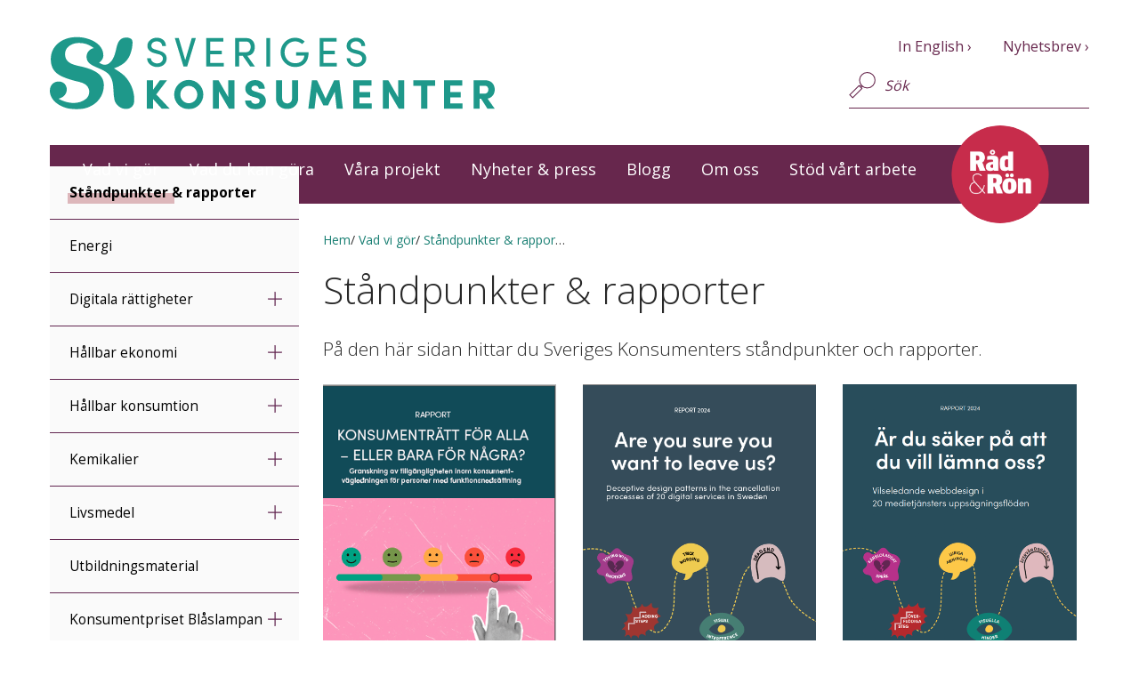

--- FILE ---
content_type: text/html; charset=utf-8
request_url: https://www.sverigeskonsumenter.se/vad-vi-gor/standpunkter-rapporter/
body_size: 10219
content:
<!DOCTYPE html>
<!--[if lt IE 7]>      <html class="no-js lt-ie9 lt-ie8 lt-ie7" lang="sv"> <![endif]-->
<!--[if IE 7]>         <html class="no-js lt-ie9 lt-ie8" lang="sv"> <![endif]-->
<!--[if IE 8]>         <html class="no-js lt-ie9" lang="sv"> <![endif]-->
<!--[if gt IE 8]><!-->
<html class="no-js" lang="sv">
<!--<![endif]-->
<head>
    <meta charset="utf-8">

    <script defer data-domain="sverigeskonsumenter.se" src="https://plausible.io/js/script.file-downloads.js"></script>

    <meta http-equiv="X-UA-Compatible" content="IE=edge,chrome=1">
    <meta name="viewport" content="width=device-width, initial-scale=1">

    <title>St&#xE5;ndpunkter &amp; rapporter - Sveriges Konsumenter - Sveriges Konsumenter</title>
        <meta name="description" content="P&#xE5; den h&#xE4;r sidan hittar du Sveriges Konsumenters st&#xE5;ndpunkter och rapporter." />
        <meta property="og:description" content="P&#xE5; den h&#xE4;r sidan hittar du Sveriges Konsumenters st&#xE5;ndpunkter och rapporter." />
    <meta name="rating" content="General" />
    <meta name="revisit-after" content="4 weeks" />
    <meta http-equiv="Content-Type" content="text/html; charset=UTF-8" />
        <meta property="og:site_name" content="Sveriges Konsumenter">
        <link rel="canonical" href="https://www.sverigeskonsumenter.se/vad-vi-gor/standpunkter-rapporter/" />
    <meta property="og:title" content="St&#xE5;ndpunkter &amp; rapporter - Sveriges Konsumenter" />
        <meta property="og:description" content="P&#xE5; den h&#xE4;r sidan hittar du Sveriges Konsumenters st&#xE5;ndpunkter och rapporter." />
    <meta property="og:type" content="website" />
    <meta property="og:url" content="https://www.sverigeskonsumenter.se/vad-vi-gor/standpunkter-rapporter/" />
    <meta property="og:image" content="https://www.sverigeskonsumenter.se/gui/img/og_default.png" />
    <meta name="twitter:card" content="summary_large_image" />
    <meta name="twitter:title" content="St&#xE5;ndpunkter &amp; rapporter - Sveriges Konsumenter" />
    <meta name="twitter:image" content="https://www.sverigeskonsumenter.se/gui/img/og_default.png" />
    <link rel='stylesheet' type='text/css' href="https://fonts.googleapis.com/css?family=Open&#x2B;Sans:400,300,600,700,800">
    <link rel="shortcut icon" sizes="16x16 32x32 48x48" href="/favicon.ico">

    <link rel="stylesheet" href="/gui/css/bootstrap.min.css">
    
    <script src="/App_Plugins/UmbracoForms/Assets/promise-polyfill/dist/polyfill.min.js?v=13.6.0" type="application/javascript"></script><script src="/App_Plugins/UmbracoForms/Assets/aspnet-client-validation/dist/aspnet-validation.min.js?v=13.6.0" type="application/javascript"></script>

    <link rel="stylesheet" href="/gui/bundles/site_styles.css?v=uY2Se5HfIayQHDPS7JP9crmzJCw20PUYlzXveep-8kM">
    <script src="/gui/js/vendor/modernizr-2.8.3-respond-1.4.2.min.js"></script>

</head>
<body>
        <noscript>
            <iframe src="https://www.googletagmanager.com/ns.html?id=GTM-5BP2GB" height="0" width="0" style="display:none;visibility:hidden"></iframe>
        </noscript>
    <header class="container">
        <nav class="navbar row">
            <div class="navbar-header col-md-12">
                <button type="button" class="navbar-toggle collapsed" data-toggle="collapse" data-target="#nav-collapse">
                    <img src="/gui/img/menu_icon.svg" alt="Toggle menu">
                </button>
                <button type="button" class="navbar-toggle search-toggle collapsed" data-toggle="collapse" data-target="#search-collapse">
                    <img src="/gui/img/search_icon.svg" alt="Toggle search">
                </button>
                <a class="navbar-brand" href="/" id="aHome" runat="server">
                    <img src="/gui/img/logotype_svk.svg" alt="Sveriges Konsumenter logo">
                </a>
            </div>
            <div class="collapse navbar-collapse" id="search-collapse">
                <div class="navbar-form" role="search">
                    <div class="form-group">
                        <input type="hidden" id="searchpage" value="/sok/">
                        <input type="text" class="form-control search-field" id="sm-search" placeholder="Sök">
                        <button class="btn search">Sök</button>
                    </div>
                </div>
            </div>
            <div class="collapse navbar-collapse" id="nav-collapse">
                

    <ul class="nav navbar-nav">
                <li class="marked">
                    <a data-node-id="1131" href="/vad-vi-gor/">Vad vi g&#xF6;r</a>
                                <button class="exp-icon minus visible-xs">minimera undermeny</button>
            <ul class="nav nav-left">
                        <li class="active">
                            <a data-node-id="4208" href="/vad-vi-gor/standpunkter-rapporter/">St&#xE5;ndpunkter &amp; rapporter</a>

                        </li>
                        <li>
                            <a data-node-id="5004" href="/vad-vi-gor/energi/">Energi</a>

                        </li>
                        <li>
                            <a data-node-id="1244" href="/vad-vi-gor/digitala-rattigheter/">Digitala r&#xE4;ttigheter</a>

                                <button class="exp-icon plus">expandera undermeny</button>
                        </li>
                        <li>
                            <a data-node-id="1267" href="/vad-vi-gor/hallbar-ekonomi/">H&#xE5;llbar ekonomi</a>

                                <button class="exp-icon plus">expandera undermeny</button>
                        </li>
                        <li>
                            <a data-node-id="1217" href="/vad-vi-gor/hallbar-konsumtion/">H&#xE5;llbar konsumtion</a>

                                <button class="exp-icon plus">expandera undermeny</button>
                        </li>
                        <li>
                            <a data-node-id="3309" href="/vad-vi-gor/kemikalier/">Kemikalier</a>

                                <button class="exp-icon plus">expandera undermeny</button>
                        </li>
                        <li>
                            <a data-node-id="1133" href="/vad-vi-gor/livsmedel/">Livsmedel</a>

                                <button class="exp-icon plus">expandera undermeny</button>
                        </li>
                        <li>
                            <a data-node-id="1477" href="/vad-vi-gor/utbildningsmaterial/">Utbildningsmaterial</a>

                        </li>
                        <li>
                            <a data-node-id="1799" href="/vad-vi-gor/konsumentpriset-blaslampan/">Konsumentpriset Bl&#xE5;slampan</a>

                                <button class="exp-icon plus">expandera undermeny</button>
                        </li>
            </ul>

                </li>
                <li>
                    <a data-node-id="1132" href="/vad-du-kan-gora/">Vad du kan g&#xF6;ra</a>
                        <button class="exp-icon plus visible-xs">expandera undermeny</button>
                </li>
                <li>
                    <a data-node-id="1878" href="/vara-projekt/">V&#xE5;ra projekt</a>
                        <button class="exp-icon plus visible-xs">expandera undermeny</button>
                </li>
                <li>
                    <a data-node-id="1154" href="/nyheter-och-press/">Nyheter &amp; press</a>
                        <button class="exp-icon plus visible-xs">expandera undermeny</button>
                </li>
                <li>
                    <a data-node-id="2208" href="/blogg/">Blogg</a>
                        <button class="exp-icon plus visible-xs">expandera undermeny</button>
                </li>
                <li>
                    <a data-node-id="1153" href="/om-oss/">Om oss</a>
                        <button class="exp-icon plus visible-xs">expandera undermeny</button>
                </li>
                <li>
                    <a data-node-id="5899" href="/stod-vart-arbete/">St&#xF6;d v&#xE5;rt arbete</a>
                </li>
            <a class="rr-link" href="https://www.radron.se/"><img class="rr-logo" src="/gui/img/RR_logo.png" /></a>
    </ul>




                    <div class="extra-links">
                            <a href="/in-english/" class="int-link">In English</a>
                            <a href="/nyheter-och-press/prenumerera-pa-vart-nyhetsbrev/" class="int-link">Nyhetsbrev</a>
                    </div>

            </div>
        </nav>
        <span class="header-bg"></span>
    </header>

    <div class="content-wrap container">

        
<div class="row">
    <div class="contact-wrap col-sm-push-3 col-sm-9">
        <div class="breadcrumbs">
        <div class="crumb">
            <a class="crumb-link" href="/">Hem</a>
        </div>
        <div class="crumb">
            <a class="crumb-link" href="/vad-vi-gor/">Vad vi g&#xF6;r</a>
        </div>
        <div class="crumb">
            <a class="crumb-link" href="/vad-vi-gor/standpunkter-rapporter/">St&#xE5;ndpunkter &amp; rapporter</a>
        </div>
</div>

        <div class="contact-intro">
            

<h1>St&#xE5;ndpunkter &amp; rapporter</h1>
    <p class="ingress">På den här sidan hittar du Sveriges Konsumenters ståndpunkter och rapporter.</p>


        </div>

            <div class="contact-cards-wrap">

                    <div class="col-sm-6 col-md-4 contact-card">

                        <a name="konsumentratt-for-alla-eller-bara-for-nagra-2025"></a>
                        <div class="contact-img">

                                <img src="/media/acqpi53b/ska-rmavbild-2025-01-31-kl-13-31-05.png?rxy=0.5278838773791185,0.5987411353762953&amp;width=500&amp;height=750&amp;v=1db91d117caf150" alt="" />
                        </div>

                        <div class="contact-text">
                            <h5>Konsumentr&#xE4;tt f&#xF6;r alla &#x2013; eller bara f&#xF6;r n&#xE5;gra? (2025)</h5>
                            <p>En granskning av tillgängligheten inom konsumentvägledningen.</p>
<p><a href="/media/rcwjrsmd/kvl_enka-t_rapport-_okt-2025.pdf" title="KVL Enkät Rapport Okt 2025">Läs och ladda ner rapporten här.</a></p>
                        </div>
                    </div>
                    <div class="col-sm-6 col-md-4 contact-card">

                        <a name="are-you-sure-you-want-to-leave-us-2024"></a>
                        <div class="contact-img">

                                <img src="/media/beyok1kt/ska-rmavbild-2025-02-12-kl-16-02-54.png?rxy=0.530512213973742,0.6309037884085855&amp;width=500&amp;height=750&amp;v=1db971a6d21b0f0" alt="" />
                        </div>

                        <div class="contact-text">
                            <h5>Are you sure you want to leave us? (2024)</h5>
                            <p class="p1">Deceptive design patterns in the cancellation processes of 20 digital services in Sweden.</p>
<p class="p1"><a href="/media/zzpfvonz/deceptive-design-patterns-in-cancellation-processes.pdf" title="Deceptive Design Patterns In Cancellation Processes">Download the report here.</a></p>
                        </div>
                    </div>
                    <div class="col-sm-6 col-md-4 contact-card">

                        <a name="ar-du-saker-pa-att-du-vill-lamna-oss-2024"></a>
                        <div class="contact-img">

                                <img src="/media/jlplbla3/ska-rmavbild-2024-12-16-kl-17-40-52.png?rxy=0.4983227366164984,0.6273850704186107&amp;width=500&amp;height=750&amp;v=1db91d143fedc50" alt="" />
                        </div>

                        <div class="contact-text">
                            <h5>&#xC4;r du s&#xE4;ker p&#xE5; att du vill l&#xE4;mna oss? (2024)</h5>
                            <p>En granskning av vilseledande webbdesign i 20 medietjänsters uppsägningsflöden.</p>
<p><a href="/media/5aejrqo2/vilseledande-webbdesign-i-medietja-nster.pdf" title="Vilseledande Webbdesign I Medietjänster">Läs och ladda ner rapporten här.</a></p>
                        </div>
                    </div>
                    <div class="col-sm-6 col-md-4 contact-card">

                        <a name="ingen-lek-sa-luras-sma-barn-att-spela-bort-stora-pengar-2024"></a>
                        <div class="contact-img">

                                <img src="/media/4ydhvnh0/ska-rmavbild-2024-10-10-kl-13-39-51.png?width=500&amp;height=750&amp;v=1db1b1a5a7ef150" alt="" />
                        </div>

                        <div class="contact-text">
                            <h5>Ingen lek &#x2013; s&#xE5; luras sm&#xE5; barn att spela bort stora pengar (2024)</h5>
                            <p>En granskning av 40 populära spel. <br />Rapport.<br /><a href="/vad-vi-gor/digitala-rattigheter/granskning-ingen-lek-sa-luras-sma-barn-att-spela-bort-stora-pengar/" title="Granskning: Ingen lek – så luras små barn att spela bort stora pengar">Läs och ladda ner rapporten här. </a></p>
                        </div>
                    </div>
                    <div class="col-sm-6 col-md-4 contact-card">

                        <a name="konsumtionslan-och-overskuldsattning-2023"></a>
                        <div class="contact-img">

                                <img src="/media/m1rl0wg2/sk&#xE4;rmavbild-2023-06-30-kl-14-18-08.png?rxy=0.48055437203501955,0.25600890578508817&amp;width=500&amp;height=750&amp;v=1d9ad902d3deff0" alt="" />
                        </div>

                        <div class="contact-text">
                            <h5>Konsumtionsl&#xE5;n och &#xF6;verskulds&#xE4;ttning (2023)</h5>
                            <p>Lösningar för en mer hållbar kreditmarknad<br />Ståndpunkt</p>
<p><a href="/media/xevlxnno/konsumtionsla-n-och-o-verskuldsa-ttning_webb.pdf" title="Ny Ståndpunkt Överskuldsättning 230630">Läs och ladda ner här. </a></p>
                        </div>
                    </div>
                    <div class="col-sm-6 col-md-4 contact-card">

                        <a name="vart-tog-ekokampanjerna-vagen-2023"></a>
                        <div class="contact-img">

                                <img src="/media/yr2jxb21/ska-rmavbild-2023-04-17-kl-15-45-01.png?width=500&amp;height=750&amp;v=1d981b43ba2ed50" alt="" />
                        </div>

                        <div class="contact-text">
                            <h5>Vart tog ekokampanjerna v&#xE4;gen? (2023)</h5>
                            <p>En granskning om kampanjer och försäljningen av ekologiskt.</p>
<p>Rapport.</p>
<p><a href="/media/h0bc3hxf/vart-tog-ekokampanjerna-va-gen_sveriges-konsumenter.pdf" title="Vart tog Ekokampanjerna vägen – Sveriges Konsumenter">Läs och ladda ner här.</a></p>
                        </div>
                    </div>
                    <div class="col-sm-6 col-md-4 contact-card">

                        <a name="konsumentkompassen-2022"></a>
                        <div class="contact-img">

                                <img src="/media/tsrejvz5/sk&#xE4;rmavbild-2022-06-10-kl-10-04-09.png?width=500&amp;height=750&amp;v=1d8eea5278260a0" alt="" />
                        </div>

                        <div class="contact-text">
                            <h5>Konsumentkompassen (2022)</h5>
                            <p>Inför riksdagsvalet: Så tycker partierna om konsumentpolitiken.</p>
<p><a href="/media/v22ii0lv/konsumentkompassen-2022-red1.pdf" title="Konsumentkompassen 2022 Red1">Läs och ladda ner här.</a> </p>
                        </div>
                    </div>
                    <div class="col-sm-6 col-md-4 contact-card">

                        <a name="vara-losningar-for-energipriser-2022"></a>
                        <div class="contact-img">

                                <img src="/media/ecalmyjh/sk&#xE4;rmavbild-2022-10-11-kl-11-12-08.png?width=500&amp;height=750&amp;v=1d8dd519153b020" alt="" />
                        </div>

                        <div class="contact-text">
                            <h5>V&#xE5;ra l&#xF6;sningar f&#xF6;r energipriser (2022)</h5>
                            <p>Ståndpunkt.<br /><a href="/media/pjrbbvno/energiståndpunkt.pdf" title="Energiståndpunkt">Läs och ladda ner här.</a></p>
                        </div>
                    </div>
                    <div class="col-sm-6 col-md-4 contact-card">

                        <a name="jakten-pa-karlek-och-dolda-priser-2022"></a>
                        <div class="contact-img">

                                <img src="/media/bb5oswje/ska-rmavbild-2024-10-10-kl-13-45-26.png?width=500&amp;height=750&amp;v=1db1b1b349c7f60" alt="" />
                        </div>

                        <div class="contact-text">
                            <h5>Jakten p&#xE5; k&#xE4;rlek och dolda priser (2022)</h5>
                            <p>Rapport.<br /><a href="/vad-vi-gor/digitala-rattigheter/granskning-av-tinder/" title="Granskning av Tinder">Läs och ladda ner här.</a></p>
                        </div>
                    </div>
                    <div class="col-sm-6 col-md-4 contact-card">

                        <a name="eko-i-e-handeln-2022"></a>
                        <div class="contact-img">

                                <img src="/media/kpqil2t2/sk&#xE4;rmavbild-2022-05-23-kl-11-58-28.png?width=500&amp;height=750&amp;v=1d87c9903314230" alt="" />
                        </div>

                        <div class="contact-text">
                            <h5>Eko i e-handeln (2022)</h5>
                            <p>En granskning inom ramen för projektet EKO-september.</p>
<p>Rapport</p>
<p><a href="/vad-vi-gor/livsmedel/granskning-ekologiskt-i-e-handeln/" title="Granskning: Ekologiskt i e-handeln">Läs och ladda ner här.</a></p>
                        </div>
                    </div>
                    <div class="col-sm-6 col-md-4 contact-card">

                        <a name="challenges-to-consumers-in-choosing-cleaning-products-2021"></a>
                        <div class="contact-img">

                                <img src="/media/witk3avo/ska-rmavbild-2021-08-29-kl-20-59-43.png?width=500&amp;height=750&amp;v=1d7db38e8f7e290" alt="" />
                        </div>

                        <div class="contact-text">
                            <h5>Challenges to consumers in choosing cleaning products (2021)</h5>
                            <p>Ett samarbetsprojekt mellan nordiska konsumentorganisationer.</p>
<p>Rapport</p>
<p><a href="/vara-projekt/nordqual-2020-2021/nordqual-slutrapport-2021/" title="Nordqual slutrapport 2021">Läs och ladda ner här.</a></p>
                        </div>
                    </div>
                    <div class="col-sm-6 col-md-4 contact-card">

                        <a name="mat-som-gor-gott-2021"></a>
                        <div class="contact-img">

                                <img src="/media/1sgazmkm/ska-rmavbild-2021-07-08-kl-10-02-49.png?width=500&amp;height=750&amp;v=1d773cfcc8bfdb0" alt="" />
                        </div>

                        <div class="contact-text">
                            <h5>Mat som g&#xF6;r gott (2021)</h5>
                            <p>Våra lösningar för hållbara livsmedel<br />Ståndpunkt</p>
<p><a href="/vad-vi-gor/livsmedel/" title="Livsmedel">Läs och ladda ner här. </a></p>
                        </div>
                    </div>
                    <div class="col-sm-6 col-md-4 contact-card">

                        <a name="prissattning-av-koldioxid-2020"></a>
                        <div class="contact-img">

                                <img src="/media/fz3bltv1/sk&#xE4;rmavbild-2022-10-28-kl-11-08-44.png?width=500&amp;height=750&amp;v=1d8eaad7cafd6d0" alt="" />
                        </div>

                        <div class="contact-text">
                            <h5>Priss&#xE4;ttning av koldioxid (2020)</h5>
                            <p>Våra lösningar för prissättning av koldioxid.</p>
<p>Ståndpunkt.</p>
<p><a href="/media/qgqlt5bi/koldioxidståndpunkt.pdf" title="Koldioxidståndpunkt">Läs och ladda ner här.</a></p>
                        </div>
                    </div>
                    <div class="col-sm-6 col-md-4 contact-card">

                        <a name="privatimportens-faror-2020"></a>
                        <div class="contact-img">

                                <img src="/media/wysdwf3q/ska-rmavbild-2021-07-08-kl-10-19-14.png?width=500&amp;height=750&amp;v=1d773d21e5bad50" alt="" />
                        </div>

                        <div class="contact-text">
                            <h5>Privatimportens faror (2020)</h5>
                            <p>Ett samarbetsprojekt mellan Sveriges Konsumenter och Elsäkerhetsverket<br />Rapport </p>
<p><a href="/vara-projekt/privatimportens-faror-2019-2020/slutrapporten/" title="Slutrapporten">Läs och ladda ner här.</a></p>
                        </div>
                    </div>
                    <div class="col-sm-6 col-md-4 contact-card">

                        <a name="kemikalier-i-vardagen-2020"></a>
                        <div class="contact-img">

                                <img src="/media/yqydebcr/ska-rmavbild-2021-07-08-kl-10-07-46.png?width=500&amp;height=750&amp;v=1d773d064f8ae90" alt="" />
                        </div>

                        <div class="contact-text">
                            <h5>Kemikalier i vardagen (2020)</h5>
                            <p>Lösningar för minskad exponering av farliga ämnen<br />Ståndpunkt</p>
<p><a href="/vad-vi-gor/kemikalier/" title="Kemikalier">Läs och ladda ner här.</a> </p>
                        </div>
                    </div>
                    <div class="col-sm-6 col-md-4 contact-card">

                        <a name="hallbara-matvanor-2020"></a>
                        <div class="contact-img">

                                <img src="/media/jrgbts41/ska-rmavbild-2020-07-09-kl-10-21-20.png?width=500&amp;height=750&amp;v=1d750e1efbca3e0" alt="" />
                        </div>

                        <div class="contact-text">
                            <h5>H&#xE5;llbara matvanor (2020)</h5>
                            <p>Lösningar för mer växtbaserade måltider<br />Ståndpunkt<br /><a href="/vad-vi-gor/livsmedel/standpunkt-for-gronare-matval/" title="Ståndpunkt för grönare matval">Läs och ladda ner här.</a></p>
                        </div>
                    </div>
                    <div class="col-sm-6 col-md-4 contact-card">

                        <a name="ai-som-konsumenten-kan-lita-pa-2020"></a>
                        <div class="contact-img">

                                <img src="/media/pz4lfj3h/ska-rmavbild-2021-07-08-kl-10-28-39.png?width=500&amp;height=750&amp;v=1d773d34b250510" alt="" />
                        </div>

                        <div class="contact-text">
                            <h5>AI som konsumenten kan lita p&#xE5; (2020)</h5>
                            <p>Konsumentskydd för transparens &amp; tillit<br />Ståndpunkt</p>
<p><a href="/vad-vi-gor/digitala-rattigheter/ai-som-konsumenten-kan-lita-pa/" title="AI som konsumenten kan lita på">Läs och ladda ner här. </a></p>
                        </div>
                    </div>
                    <div class="col-sm-6 col-md-4 contact-card">

                        <a name="delningstjanster-2019"></a>
                        <div class="contact-img">

                                <img src="/media/eb4mdupl/delningstjanster_sidobild.jpg?width=500&amp;height=750&amp;v=1d51546a3ef7150" alt="" />
                        </div>

                        <div class="contact-text">
                            <h5>Delningstj&#xE4;nster (2019)</h5>
                            <p>Konsumentvänliga lösningar för en delningsekonomi på allas villkor<br />Ståndpunkt</p>
<p><a href="/vad-vi-gor/hallbar-konsumtion/konsumentvanliga-losningar-for-en-delningsekonomi-for-alla/" title="Konsumentvänliga lösningar för en delningsekonomi för alla">Läs och ladda ner här.</a></p>
                        </div>
                    </div>
                    <div class="col-sm-6 col-md-4 contact-card">

                        <a name="app-app-app-240-barnappar-granskade-2019"></a>
                        <div class="contact-img">

                                <img src="/media/wpkn0fky/appappapp_framsida_533.png?width=500&amp;height=750&amp;v=1d4df04567294c0" alt="" />
                        </div>

                        <div class="contact-text">
                            <h5>App, app, app!  240 barnappar granskade (2019)</h5>
                            <p>– fulspel, lotteri och tveksam etik<br />Rapport</p>
<p><a href="/vad-vi-gor/digitala-rattigheter/fulspel-och-kopuppmaningar-i-appar-for-barn/" title="Fulspel och köpuppmaningar i appar för barn">Läs och ladda ner här.</a></p>
                        </div>
                    </div>
                    <div class="col-sm-6 col-md-4 contact-card">

                        <a name="dina-persondata-dina-personforsakringar-2019"></a>
                        <div class="contact-img">

                                <img src="/media/1dim5nir/insurtech_533.png?width=500&amp;height=750&amp;v=1d519f13afdec30" alt="" />
                        </div>

                        <div class="contact-text">
                            <h5>Dina persondata &amp; dina personf&#xF6;rs&#xE4;kringar (2019)</h5>
                            <p>Individuell riskbedömning eller kollektiv riskspridning?<br />Ståndpunkt<br /><a href="/vad-vi-gor/digitala-rattigheter/insurtech-dina-persondata-och-dina-forsakringar/" title="Insurtech - Dina persondata och dina försäkringar">Läs och ladda ner här. </a></p>
                        </div>
                    </div>
                    <div class="col-sm-6 col-md-4 contact-card">

                        <a name="sakernas-internet-2019"></a>
                        <div class="contact-img">

                                <img src="/media/fktfqmru/ska-rmavbild-2021-07-08-kl-17-20-48.png?width=500&amp;height=750&amp;v=1d7740cf215e630" alt="" />
                        </div>

                        <div class="contact-text">
                            <h5>Sakernas internet (2019)</h5>
                            <p>Lösningar med konsumenten i fokus<br />Ståndpunkt</p>
<p><a href="/vad-vi-gor/digitala-rattigheter/konsumentrorelsens-krav-pa-sakernas-internet/" title="Konsumentrörelsens krav på Sakernas internet">Läs och ladda ner här.</a></p>
                        </div>
                    </div>
                    <div class="col-sm-6 col-md-4 contact-card">

                        <a name="framtidens-betalningsmedel-2018"></a>
                        <div class="contact-img">

                                <img src="/media/w1njcg43/framtidens_betalningsmedel_533.png?width=500&amp;height=750&amp;v=1d50fd8c545b490" alt="" />
                        </div>

                        <div class="contact-text">
                            <h5>Framtidens betalningsmedel (2018)</h5>
                            <p>ur ett konsumentperspektiv<br />Rapport</p>
<p><a href="/vad-vi-gor/hallbar-ekonomi/framtidens-betalningsmedel-ur-ett-konsumentperspektiv/" title="Framtidens betalningsmedel - ur ett konsumentperspektiv">Läs och ladda ner här. </a></p>
                        </div>
                    </div>
                    <div class="col-sm-6 col-md-4 contact-card">

                        <a name="det-hemliga-kottet-i-lunchmaten-2018"></a>
                        <div class="contact-img">

                                <img src="/media/f4jjiygi/ska-rmavbild-2020-01-30-kl-17-29-53.png?width=500&amp;height=750&amp;v=1d5d78aaad14dc0" alt="" />
                        </div>

                        <div class="contact-text">
                            <h5>Det hemliga k&#xF6;ttet i lunchmaten (2018)</h5>
                            <p>En granskning av köttets ursprung på 61 lunchrestauranger<br />Rapport</p>
<p><a href="/vad-vi-gor/livsmedel/granskning-det-hemliga-kottet-i-lunchmaten/" title="Granskning: Det hemliga köttet i lunchmaten">Läs och ladda ner här. </a></p>
                        </div>
                    </div>
                    <div class="col-sm-6 col-md-4 contact-card">

                        <a name="de-dolda-buraggen-2018"></a>
                        <div class="contact-img">

                                <img src="/media/bzjjrvct/ska-rmavbild-2020-01-31-kl-15-42-41.png?width=500&amp;height=750&amp;v=1d5d844e83daef0" alt="" />
                        </div>

                        <div class="contact-text">
                            <h5>De dolda bur&#xE4;ggen (2018)</h5>
                            <p>En granskning av pasta, pannkakor och majonnäs.<br />Rapport</p>
<p><a href="/vad-vi-gor/livsmedel/granskning-dolda-buragg-i-vanliga-livsmedel/" title="Granskning: Dolda burägg i vanliga livsmedel">Läs och ladda ner här.</a></p>
                        </div>
                    </div>
                    <div class="col-sm-6 col-md-4 contact-card">

                        <a name="klarar-krogen-biffen-2025"></a>
                        <div class="contact-img">

                                <img src="/media/e0qby00x/ska-rmavbild-2025-08-27-kl-12-44-12.png?width=500&amp;height=750&amp;v=1dc175087a40c50" alt="" />
                        </div>

                        <div class="contact-text">
                            <h5>Klarar krogen biffen? (2025)</h5>
                            <p>Granskningen av nya regelverket kring information om ursprungsland på restauranger.<br><a href="/media/sean0klj/ursprungsma-rkning-2025.pdf" title="Ursprungsmärkning 2025">Läs och ladda ner här.</a></p>
                        </div>
                    </div>
            </div>
    </div>
</div>


    </div>
    <footer>
        <div class="container">
            <div class="row footer-wrap">
                <div class="col-sm-12">
                    <div class="col-sm-12 col-md-4">

                        <h2>Kontakt</h2>
<p><a href="/nyheter-och-press/presskontakter/" title="Presskontakter"></a><a href="/vad-du-kan-gora/tipsa-oss/" title="Tipsa oss">Tipsa oss</a><br><a href="/om-oss/vi-som-jobbar-har/" title="Vi som jobbar här">Vi som arbetar här</a><br><a href="/nyheter-och-press/presskontakter/" title="Presskontakter">Till presskontakter</a></p>
<p><a href="/om-oss/kontakta-oss/" title="Kontakta oss">Fler kontaktuppgifter</a></p>
<p>&nbsp;</p>

                            <p class="footer-social-media">
                                    <a class="sm-facebook" id="hlFooterLinkFacebook" href="https://sv-se.facebook.com/sverigeskonsumenter">Facebook</a>
                                    <a class="sm-instagram" id="hlFooterLinkInstagram" href="https://instagram.com/sverigeskonsumenter">Instagram</a>
                                    <a class="sm-twitter" id="hlFooterLinkTwitter" href="https://twitter.com/svkonsumenter">X (Twitter)</a>
                                    <a class="sm-linkedin" id="hlFooterLinkLinkedin" href="https://www.linkedin.com/company/27225219/">LinkedIn</a>

                            </p>
                    </div>
                    <div class="col-sm-12 col-md-4">
                        <h2>Besöksadress</h2>
<div class="">
<div class="WordSection1">
<div class="">
<div class="">
<div class="">Hammarbybacken 27, Stockholm<br>T-bana: Gullmarsplan</div>
</div>
</div>
</div>
</div>
<p>Tel 08-674 43 00<br>Epost: <a href="mailto:info@sverigeskonsumenter.se">Klicka här</a><br><br><a href="/nyheter-och-press/prenumerera-pa-vart-nyhetsbrev/" title="Prenumerera på vårt nyhetsbrev">Prenumerera på vårt nyhetsbrev</a></p>
                    </div>
                    <div class="col-sm-12 col-md-4">
                        <h2>Postadress</h2>
<p>Sveriges Konsumenter<br>Kabyssgatan 4D<br>120 30 Stockholm&nbsp;</p>
<p><a href="/nej-vi-har-inga-cookies/" title="Nej, vi har inga cookies!">Nej, vi har inga cookies!</a><br><a href="/integritetspolicy/" title="Integritetspolicy">Integritetspolicy</a><br><a href="/anpassa-webbplatsen/" title="Anpassa webbplatsen">Anpassa webbplatsen</a></p>
                    </div>
                </div>
            </div>
        </div>
    </footer>
    <script src="//ajax.googleapis.com/ajax/libs/jquery/1.11.2/jquery.min.js"></script>
    <script src="/gui/js/vendor/plugins.js"></script>
    <script>window.jQuery || document.write('<script src="/gui/js/vendor/jquery-1.11.2.min.js"><\/script>')</script>
    <script src="/gui/js/vendor/bootstrap.min.js"></script>
    <script src="/gui/bundles/site_scripts.bundle.js?v=1VDXp64CFTSf2bywsRQpHSpEulTFZbFRM_H6c8PV5UU"></script>
</body>

</html>


--- FILE ---
content_type: image/svg+xml
request_url: https://www.sverigeskonsumenter.se/gui/img/logotype_svk.svg
body_size: 2186
content:
<?xml version="1.0" encoding="utf-8"?>
<!-- Generator: Adobe Illustrator 21.0.2, SVG Export Plug-In . SVG Version: 6.00 Build 0)  -->
<!DOCTYPE svg PUBLIC "-//W3C//DTD SVG 1.1//EN" "http://www.w3.org/Graphics/SVG/1.1/DTD/svg11.dtd">
<svg version="1.1" id="Sveriges_Konsumenter" xmlns="http://www.w3.org/2000/svg" xmlns:xlink="http://www.w3.org/1999/xlink"
	 x="0px" y="0px" viewBox="0 0 280.9 46.2" style="enable-background:new 0 0 280.9 46.2;" xml:space="preserve">
<style type="text/css">
	.st0{fill:#1E988A;}
</style>
<g>
	<path class="st0" d="M67.7,17.1c2.3,0,3.4-1.3,3.7-2.7c0.2-1.9-1.4-2.9-3.1-3.2l-2.3-0.6c-3.8-1-4.4-3.2-4.4-4.7
		c0-3,2.8-5.1,5.9-5.1c3.3,0,5.8,2,5.8,5.3h-2.4c0-1.8-1.4-3-3.4-3c-1.8,0-3.4,1.1-3.4,2.7c0,0.8,0.3,2,2.6,2.5L68.9,9
		c3.4,0.9,5.2,2.8,4.8,5.7c-0.3,2.6-2.5,4.7-6,4.7c-3.7,0-6.3-2.7-6.3-5.5h2.4C63.8,15.4,65.4,17.1,67.7,17.1"/>
	<polygon class="st0" points="85.5,15 89.6,1 92.2,1 86.7,19.1 84.4,19.1 78.9,1 81.4,1 	"/>
	<polygon class="st0" points="109.5,1 109.5,3.3 101.2,3.3 101.2,9.1 108.5,9.1 108.5,11.3 101.2,11.3 101.2,16.8 109.8,16.8 
		109.8,19.1 98.8,19.1 98.8,1 	"/>
	<path class="st0" d="M129.5,19.1h-3l-4.7-6.8h-2.3v6.8h-2.5V1h7c3.8,0,5.4,2.8,5.4,5.7c0,2.7-1.3,5.3-4.7,5.6L129.5,19.1z
		 M119.5,3.3V10h4.3c2.2,0,3-1.7,3-3.4c0-1.7-0.8-3.4-2.9-3.4H119.5z"/>
	<rect x="136.7" y="1" class="st0" width="2.4" height="18.1"/>
	<path class="st0" d="M159.3,4.8c-1.2-1-2.7-1.7-4.4-1.7c-3.8,0-6.7,3.1-6.7,7c0,3.8,2.9,6.9,6.7,6.9c3.3,0,5.6-1.9,5.8-4.9h-5.2V10
		h7.9c0,6.4-3.4,9.4-8.6,9.4c-5.1,0-9.1-4.2-9.1-9.3c0-5.1,4-9.3,9.1-9.3c2.4,0,4.5,0.9,6.1,2.4L159.3,4.8z"/>
	<polygon class="st0" points="181,1 181,3.3 172.7,3.3 172.7,9.1 179.9,9.1 179.9,11.3 172.7,11.3 172.7,16.8 181.2,16.8 
		181.2,19.1 170.3,19.1 170.3,1 	"/>
	<path class="st0" d="M193.5,17.1c2.3,0,3.4-1.3,3.7-2.7c0.2-1.9-1.4-2.9-3.1-3.2l-2.3-0.6c-3.8-1-4.4-3.2-4.4-4.7
		c0-3,2.8-5.1,5.9-5.1c3.3,0,5.8,2,5.8,5.3h-2.4c0-1.8-1.4-3-3.4-3c-1.8,0-3.4,1.1-3.4,2.7c0,0.8,0.3,2,2.6,2.5l2.4,0.6
		c3.4,0.9,5.2,2.8,4.8,5.7c-0.3,2.6-2.5,4.7-6,4.7c-3.7,0-6.3-2.7-6.3-5.5h2.4C189.6,15.4,191.2,17.1,193.5,17.1"/>
	<polygon class="st0" points="75.7,45.9 70.7,45.9 65.2,39.8 65.2,45.9 61.3,45.9 61.3,27.8 65.2,27.8 65.2,33.8 69.5,27.8 74,27.8 
		67.2,36.8 	"/>
	<path class="st0" d="M87.7,27.6c5.1,0,9.2,4.2,9.2,9.3c0,5.1-4,9.3-9.2,9.3c-5.1,0-9.2-4.2-9.2-9.3C78.5,31.8,82.6,27.6,87.7,27.6
		 M87.7,42.4c3,0,5.4-2.4,5.4-5.5c0-3-2.4-5.5-5.4-5.5c-3,0-5.3,2.5-5.3,5.5C82.4,39.9,84.7,42.4,87.7,42.4"/>
	<polygon class="st0" points="116.6,45.9 113.1,45.9 106.8,35 106.8,45.9 103,45.9 103,27.8 106.5,27.8 112.7,38.6 112.7,27.8 
		116.6,27.8 	"/>
	<path class="st0" d="M127.1,40.6c0.1,1.2,1,2.2,2.7,2.2c1.6,0,2.6-0.7,2.7-1.9c0-0.8-0.3-1.5-2.2-2l-2.2-0.6
		c-4-1.2-4.7-3.6-4.7-5.2c0-3.2,2.8-5.4,6.2-5.4c3.5,0,6.1,2.1,6.1,5.5h-3.8c0-1.2-0.8-2-2.3-2c-1.3,0-2.3,0.7-2.3,1.8
		c0,0.5,0.2,1.3,1.9,1.8l2.2,0.7c4.4,1.3,5,3.7,5,5.5c-0.1,3.6-3.3,5.3-6.5,5.3c-3.9,0-6.6-2.3-6.6-5.6H127.1z"/>
	<path class="st0" d="M152.9,39.5V27.8h3.9v11.6c0,4.1-3.3,6.7-7,6.7c-3.7,0-7-2.6-7-6.7V27.8h3.9v11.6c0,1.9,1.5,3.1,3.1,3.1
		C151.4,42.6,152.9,41.3,152.9,39.5"/>
	<polygon class="st0" points="179.5,27.8 182.8,27.8 185,45.9 181.1,45.9 179.9,35.1 175.6,43.8 172.7,43.8 168.4,35.1 167.1,45.9 
		163.2,45.9 165.5,27.8 168.7,27.8 174.1,39.5 	"/>
	<polygon class="st0" points="191.6,27.8 203.1,27.8 203.1,31.2 195.5,31.2 195.5,35.3 202.2,35.3 202.2,38.7 195.5,38.7 
		195.5,42.5 203.3,42.5 203.3,45.9 191.6,45.9 	"/>
	<polygon class="st0" points="223.8,45.9 220.3,45.9 214,35 214,45.9 210.2,45.9 210.2,27.8 213.7,27.8 219.9,38.6 219.9,27.8 
		223.8,27.8 	"/>
	<polygon class="st0" points="229.5,27.8 243.2,27.8 243.2,31.3 238.3,31.3 238.3,45.9 234.4,45.9 234.4,31.3 229.5,31.3 	"/>
	<polygon class="st0" points="248.9,27.8 260.4,27.8 260.4,31.2 252.8,31.2 252.8,35.3 259.4,35.3 259.4,38.7 252.8,38.7 
		252.8,42.5 260.6,42.5 260.6,45.9 248.9,45.9 	"/>
	<path class="st0" d="M280.9,45.9h-4.6l-4-6.3h-0.9v6.3h-3.9V27.8h7.4c4.1,0,6,3,6,5.9c0,2.6-1.4,5.1-4.5,5.8L280.9,45.9z
		 M271.3,31.2v5.1h3.3c1.5,0,2.3-1.4,2.3-2.5c0-1.1-0.7-2.5-2.2-2.5H271.3z"/>
	<path class="st0" d="M30.9,16.8c1.5-1,2.9-2.6,2.9-4.7c0-8.2-9.9-11.7-16.6-11.7C7.7,0.3,0.6,6.1,0.6,14.3
		c0,8.6,5.5,11.1,14.1,13.6c3.7,1.1,8.6,1.3,9.9,5.5c0.7,2.1,0,4.7-1.6,6.1c-4.3,3.6-10.3,3.3-15.2,1.2c-0.8-0.3-1.5-0.7-2.2-1.1
		v-0.1c2.7-0.6,5.1-2.8,5.1-5.8c0-2.6-1.8-5.1-5.1-5.1c-3,0-5.6,2.1-5.6,5.9c0,6.5,7.4,11.8,16.9,11.8c9.8,0,17.2-6.3,17.2-15.4
		c0-7.6-7.7-10.2-13.8-11.7c-4.7-1.1-10.7-1.9-10.7-8c0-4,3.3-6.3,6.8-6.9c2-0.3,4.3-0.2,6.3,0.4c1.8,0.6,3.5,1.5,5,2.6v0.1
		c-2.2,0.4-4,2.2-4.4,4.4c-0.8,4.5,2.7,6.3,6.2,7.8c2,0.9,4.1,1.7,6,3c1,0.7,1.9,1.5,2.5,2.5c1.9,2.9,2,6.4,2.2,9.7
		c0.1,1.8,0.2,3.6,0.6,5.4c0.9,4.6,7.6,8.2,11.3,4.1c1.1-1.2,1.2-2.9,1.2-4.5c-0.1-5.5-2.3-10.8-6.2-14.8c-1.9-1.9-6.7-4.8-6.7-4.8
		c0.2,0.1,1.4-0.5,1.7-0.6c0.5-0.2,1.1-0.4,1.6-0.7c1-0.5,2-1.1,2.9-1.8c1.7-1.3,3-3.1,3.9-5.1c0.8-1.9,1.4-4.2,1.6-6.3
		c0.1-1.3,0.4-3.3-0.8-4.2c-0.7-0.5-1.9-0.8-2.7-0.8H48c-4,0-5.3,3.5-6,6.8c-0.8,3.4-1.7,7.6-4.8,9.7c-0.4,0.3-0.9,0.5-1.3,0.6
		c-1,0.3-2,0.2-3-0.2c-0.6-0.2-1.2-0.6-1.7-0.9L30.9,16.8z"/>
</g>
</svg>


--- FILE ---
content_type: image/svg+xml
request_url: https://www.sverigeskonsumenter.se/gui/img/mobile_link_arrow_push.svg
body_size: 223
content:
<?xml version="1.0" encoding="utf-8"?>
<!-- Generator: Adobe Illustrator 18.1.1, SVG Export Plug-In . SVG Version: 6.00 Build 0)  -->
<!DOCTYPE svg PUBLIC "-//W3C//DTD SVG 1.1//EN" "http://www.w3.org/Graphics/SVG/1.1/DTD/svg11.dtd">
<svg version="1.1" id="Lager_1" xmlns="http://www.w3.org/2000/svg" xmlns:xlink="http://www.w3.org/1999/xlink" x="0px" y="0px"
	 width="8.1px" height="16.9px" viewBox="25.3 21.6 8.1 16.9" enable-background="new 25.3 21.6 8.1 16.9" xml:space="preserve">
<polyline fill="none" stroke="#1e988a" stroke-width="2" stroke-miterlimit="10" points="26.3,22.3 32,29.9 26.3,37.7 "/>
</svg>


--- FILE ---
content_type: image/svg+xml
request_url: https://www.sverigeskonsumenter.se/gui/img/search_icon.svg
body_size: 257
content:
<?xml version="1.0" encoding="utf-8"?>
<!-- Generator: Adobe Illustrator 18.1.1, SVG Export Plug-In . SVG Version: 6.00 Build 0)  -->
<!DOCTYPE svg PUBLIC "-//W3C//DTD SVG 1.1//EN" "http://www.w3.org/Graphics/SVG/1.1/DTD/svg11.dtd">
<svg version="1.1" id="Lager_1" xmlns="http://www.w3.org/2000/svg" xmlns:xlink="http://www.w3.org/1999/xlink" x="0px" y="0px"
	 width="28px" height="28px" viewBox="0 0 28 28" enable-background="new 0 0 28 28" xml:space="preserve">
<g>
	
		<rect x="12.3" y="7.9" transform="matrix(0.7071 0.7071 -0.7071 0.7071 14.2513 -5.0618)" fill="#FFFFFF" stroke="#67274d" stroke-miterlimit="10" width="1.8" height="13.6"/>
	
		<rect x="5.1" y="13.8" transform="matrix(0.7071 0.7071 -0.7071 0.7071 16.7111 0.8766)" fill="#FFFFFF" stroke="#67274d" stroke-miterlimit="10" width="4.4" height="13.6"/>
	<circle fill="#FFFFFF" stroke="#67274d" stroke-miterlimit="10" cx="19.3" cy="8.6" r="8.1"/>
</g>
</svg>


--- FILE ---
content_type: text/javascript
request_url: https://www.sverigeskonsumenter.se/gui/js/vendor/plugins.js
body_size: 36273
content:
!function (t) { var e = -1, o = -1, a = function (e) { var o = null, a = []; return t(e).each(function () { var e = t(this), i = e.offset().top - n(e.css("margin-top")), r = 0 < a.length ? a[a.length - 1] : null; null === r ? a.push(e) : 1 >= Math.floor(Math.abs(o - i)) ? a[a.length - 1] = r.add(e) : a.push(e), o = i }), a }, n = function (t) { return parseFloat(t) || 0 }, i = function (e) { var o = { byRow: !0, remove: !1, property: "height" }; return "object" == typeof e ? t.extend(o, e) : ("boolean" == typeof e ? o.byRow = e : "remove" === e && (o.remove = !0), o) }, r = t.fn.matchHeight = function (e) { if (e = i(e), e.remove) { var o = this; return this.css(e.property, ""), t.each(r._groups, function (t, e) { e.elements = e.elements.not(o) }), this } return 1 >= this.length ? this : (r._groups.push({ elements: this, options: e }), r._apply(this, e), this) }; r._groups = [], r._throttle = 80, r._maintainScroll = !1, r._beforeUpdate = null, r._afterUpdate = null, r._apply = function (e, o) { var s = i(o), h = t(e), c = [h], l = t(window).scrollTop(), p = t("html").outerHeight(!0), d = h.parents().filter(":hidden"); return d.each(function () { var e = t(this); e.data("style-cache", e.attr("style")) }), d.css("display", "block"), s.byRow && (h.each(function () { var e = t(this), o = "inline-block" === e.css("display") ? "inline-block" : "block"; e.data("style-cache", e.attr("style")), e.css({ display: o, "padding-top": "0", "padding-bottom": "0", "margin-top": "0", "margin-bottom": "0", "border-top-width": "0", "border-bottom-width": "0", height: "100px" }) }), c = a(h), h.each(function () { var e = t(this); e.attr("style", e.data("style-cache") || "") })), t.each(c, function (e, o) { var a = t(o), i = 0; s.byRow && 1 >= a.length ? a.css(s.property, "") : (a.each(function () { var e = t(this), o = { display: "inline-block" === e.css("display") ? "inline-block" : "block" }; o[s.property] = "", e.css(o), e.outerHeight(!1) > i && (i = e.outerHeight(!1)), e.css("display", "") }), a.each(function () { var e = t(this), o = 0; "border-box" !== e.css("box-sizing") && (o += n(e.css("border-top-width")) + n(e.css("border-bottom-width")), o += n(e.css("padding-top")) + n(e.css("padding-bottom"))), e.css(s.property, i - o) })) }), d.each(function () { var e = t(this); e.attr("style", e.data("style-cache") || null) }), r._maintainScroll && t(window).scrollTop(l / p * t("html").outerHeight(!0)), this }, r._applyDataApi = function () { var e = {}; t("[data-match-height], [data-mh]").each(function () { var o = t(this), a = o.attr("data-match-height") || o.attr("data-mh"); e[a] = a in e ? e[a].add(o) : o }), t.each(e, function () { this.matchHeight(!0) }) }; var s = function (e) { r._beforeUpdate && r._beforeUpdate(e, r._groups), t.each(r._groups, function () { r._apply(this.elements, this.options) }), r._afterUpdate && r._afterUpdate(e, r._groups) }; r._update = function (a, n) { if (n && "resize" === n.type) { var i = t(window).width(); if (i === e) return; e = i } a ? -1 === o && (o = setTimeout(function () { s(n), o = -1 }, r._throttle)) : s(n) }, t(r._applyDataApi), t(window).bind("load", function (t) { r._update(!1, t) }), t(window).bind("resize orientationchange", function (t) { r._update(!0, t) }) }($);

(function (e) { e.fn.hoverIntent = function (t, n, r) { var i = { interval: 100, sensitivity: 7, timeout: 0 }; if (typeof t === "object") { i = e.extend(i, t) } else if (e.isFunction(n)) { i = e.extend(i, { over: t, out: n, selector: r }) } else { i = e.extend(i, { over: t, out: t, selector: n }) } var s, o, u, a; var f = function (e) { s = e.pageX; o = e.pageY }; var l = function (t, n) { n.hoverIntent_t = clearTimeout(n.hoverIntent_t); if (Math.abs(u - s) + Math.abs(a - o) < i.sensitivity) { e(n).off("mousemove.hoverIntent", f); n.hoverIntent_s = 1; return i.over.apply(n, [t]) } else { u = s; a = o; n.hoverIntent_t = setTimeout(function () { l(t, n) }, i.interval) } }; var c = function (e, t) { t.hoverIntent_t = clearTimeout(t.hoverIntent_t); t.hoverIntent_s = 0; return i.out.apply(t, [e]) }; var h = function (t) { var n = jQuery.extend({}, t); var r = this; if (r.hoverIntent_t) { r.hoverIntent_t = clearTimeout(r.hoverIntent_t) } if (t.type == "mouseenter") { u = n.pageX; a = n.pageY; e(r).on("mousemove.hoverIntent", f); if (r.hoverIntent_s != 1) { r.hoverIntent_t = setTimeout(function () { l(n, r) }, i.interval) } } else { e(r).off("mousemove.hoverIntent", f); if (r.hoverIntent_s == 1) { r.hoverIntent_t = setTimeout(function () { c(n, r) }, i.timeout) } } }; return this.on({ "mouseenter.hoverIntent": h, "mouseleave.hoverIntent": h }, i.selector) } })(jQuery);

/**
 * Swiper 3.3.1
 * Most modern mobile touch slider and framework with hardware accelerated transitions
 * 
 * http://www.idangero.us/swiper/
 * 
 * Copyright 2016, Vladimir Kharlampidi
 * The iDangero.us
 * http://www.idangero.us/
 * 
 * Licensed under MIT
 * 
 * Released on: February 7, 2016
 */
!function () {
	"use strict"; function e(e) { e.fn.swiper = function (a) { var s; return e(this).each(function () { var e = new t(this, a); s || (s = e) }), s } } var a, t = function (e, s) {
		function r(e) { return Math.floor(e) } function i() { y.autoplayTimeoutId = setTimeout(function () { y.params.loop ? (y.fixLoop(), y._slideNext(), y.emit("onAutoplay", y)) : y.isEnd ? s.autoplayStopOnLast ? y.stopAutoplay() : (y._slideTo(0), y.emit("onAutoplay", y)) : (y._slideNext(), y.emit("onAutoplay", y)) }, y.params.autoplay) } function n(e, t) { var s = a(e.target); if (!s.is(t)) if ("string" == typeof t) s = s.parents(t); else if (t.nodeType) { var r; return s.parents().each(function (e, a) { a === t && (r = t) }), r ? t : void 0 } if (0 !== s.length) return s[0] } function o(e, a) { a = a || {}; var t = window.MutationObserver || window.WebkitMutationObserver, s = new t(function (e) { e.forEach(function (e) { y.onResize(!0), y.emit("onObserverUpdate", y, e) }) }); s.observe(e, { attributes: "undefined" == typeof a.attributes ? !0 : a.attributes, childList: "undefined" == typeof a.childList ? !0 : a.childList, characterData: "undefined" == typeof a.characterData ? !0 : a.characterData }), y.observers.push(s) } function l(e) { e.originalEvent && (e = e.originalEvent); var a = e.keyCode || e.charCode; if (!y.params.allowSwipeToNext && (y.isHorizontal() && 39 === a || !y.isHorizontal() && 40 === a)) return !1; if (!y.params.allowSwipeToPrev && (y.isHorizontal() && 37 === a || !y.isHorizontal() && 38 === a)) return !1; if (!(e.shiftKey || e.altKey || e.ctrlKey || e.metaKey || document.activeElement && document.activeElement.nodeName && ("input" === document.activeElement.nodeName.toLowerCase() || "textarea" === document.activeElement.nodeName.toLowerCase()))) { if (37 === a || 39 === a || 38 === a || 40 === a) { var t = !1; if (y.container.parents(".swiper-slide").length > 0 && 0 === y.container.parents(".swiper-slide-active").length) return; var s = { left: window.pageXOffset, top: window.pageYOffset }, r = window.innerWidth, i = window.innerHeight, n = y.container.offset(); y.rtl && (n.left = n.left - y.container[0].scrollLeft); for (var o = [[n.left, n.top], [n.left + y.width, n.top], [n.left, n.top + y.height], [n.left + y.width, n.top + y.height]], l = 0; l < o.length; l++) { var p = o[l]; p[0] >= s.left && p[0] <= s.left + r && p[1] >= s.top && p[1] <= s.top + i && (t = !0) } if (!t) return } y.isHorizontal() ? ((37 === a || 39 === a) && (e.preventDefault ? e.preventDefault() : e.returnValue = !1), (39 === a && !y.rtl || 37 === a && y.rtl) && y.slideNext(), (37 === a && !y.rtl || 39 === a && y.rtl) && y.slidePrev()) : ((38 === a || 40 === a) && (e.preventDefault ? e.preventDefault() : e.returnValue = !1), 40 === a && y.slideNext(), 38 === a && y.slidePrev()) } } function p(e) { e.originalEvent && (e = e.originalEvent); var a = y.mousewheel.event, t = 0, s = y.rtl ? -1 : 1; if ("mousewheel" === a) if (y.params.mousewheelForceToAxis) if (y.isHorizontal()) { if (!(Math.abs(e.wheelDeltaX) > Math.abs(e.wheelDeltaY))) return; t = e.wheelDeltaX * s } else { if (!(Math.abs(e.wheelDeltaY) > Math.abs(e.wheelDeltaX))) return; t = e.wheelDeltaY } else t = Math.abs(e.wheelDeltaX) > Math.abs(e.wheelDeltaY) ? -e.wheelDeltaX * s : -e.wheelDeltaY; else if ("DOMMouseScroll" === a) t = -e.detail; else if ("wheel" === a) if (y.params.mousewheelForceToAxis) if (y.isHorizontal()) { if (!(Math.abs(e.deltaX) > Math.abs(e.deltaY))) return; t = -e.deltaX * s } else { if (!(Math.abs(e.deltaY) > Math.abs(e.deltaX))) return; t = -e.deltaY } else t = Math.abs(e.deltaX) > Math.abs(e.deltaY) ? -e.deltaX * s : -e.deltaY; if (0 !== t) { if (y.params.mousewheelInvert && (t = -t), y.params.freeMode) { var r = y.getWrapperTranslate() + t * y.params.mousewheelSensitivity, i = y.isBeginning, n = y.isEnd; if (r >= y.minTranslate() && (r = y.minTranslate()), r <= y.maxTranslate() && (r = y.maxTranslate()), y.setWrapperTransition(0), y.setWrapperTranslate(r), y.updateProgress(), y.updateActiveIndex(), (!i && y.isBeginning || !n && y.isEnd) && y.updateClasses(), y.params.freeModeSticky ? (clearTimeout(y.mousewheel.timeout), y.mousewheel.timeout = setTimeout(function () { y.slideReset() }, 300)) : y.params.lazyLoading && y.lazy && y.lazy.load(), 0 === r || r === y.maxTranslate()) return } else { if ((new window.Date).getTime() - y.mousewheel.lastScrollTime > 60) if (0 > t) if (y.isEnd && !y.params.loop || y.animating) { if (y.params.mousewheelReleaseOnEdges) return !0 } else y.slideNext(); else if (y.isBeginning && !y.params.loop || y.animating) { if (y.params.mousewheelReleaseOnEdges) return !0 } else y.slidePrev(); y.mousewheel.lastScrollTime = (new window.Date).getTime() } return y.params.autoplay && y.stopAutoplay(), e.preventDefault ? e.preventDefault() : e.returnValue = !1, !1 } } function d(e, t) { e = a(e); var s, r, i, n = y.rtl ? -1 : 1; s = e.attr("data-swiper-parallax") || "0", r = e.attr("data-swiper-parallax-x"), i = e.attr("data-swiper-parallax-y"), r || i ? (r = r || "0", i = i || "0") : y.isHorizontal() ? (r = s, i = "0") : (i = s, r = "0"), r = r.indexOf("%") >= 0 ? parseInt(r, 10) * t * n + "%" : r * t * n + "px", i = i.indexOf("%") >= 0 ? parseInt(i, 10) * t + "%" : i * t + "px", e.transform("translate3d(" + r + ", " + i + ",0px)") } function u(e) { return 0 !== e.indexOf("on") && (e = e[0] !== e[0].toUpperCase() ? "on" + e[0].toUpperCase() + e.substring(1) : "on" + e), e } if (!(this instanceof t)) return new t(e, s); var c = { direction: "horizontal", touchEventsTarget: "container", initialSlide: 0, speed: 300, autoplay: !1, autoplayDisableOnInteraction: !0, autoplayStopOnLast: !1, iOSEdgeSwipeDetection: !1, iOSEdgeSwipeThreshold: 20, freeMode: !1, freeModeMomentum: !0, freeModeMomentumRatio: 1, freeModeMomentumBounce: !0, freeModeMomentumBounceRatio: 1, freeModeSticky: !1, freeModeMinimumVelocity: .02, autoHeight: !1, setWrapperSize: !1, virtualTranslate: !1, effect: "slide", coverflow: { rotate: 50, stretch: 0, depth: 100, modifier: 1, slideShadows: !0 }, flip: { slideShadows: !0, limitRotation: !0 }, cube: { slideShadows: !0, shadow: !0, shadowOffset: 20, shadowScale: .94 }, fade: { crossFade: !1 }, parallax: !1, scrollbar: null, scrollbarHide: !0, scrollbarDraggable: !1, scrollbarSnapOnRelease: !1, keyboardControl: !1, mousewheelControl: !1, mousewheelReleaseOnEdges: !1, mousewheelInvert: !1, mousewheelForceToAxis: !1, mousewheelSensitivity: 1, hashnav: !1, breakpoints: void 0, spaceBetween: 0, slidesPerView: 1, slidesPerColumn: 1, slidesPerColumnFill: "column", slidesPerGroup: 1, centeredSlides: !1, slidesOffsetBefore: 0, slidesOffsetAfter: 0, roundLengths: !1, touchRatio: 1, touchAngle: 45, simulateTouch: !0, shortSwipes: !0, longSwipes: !0, longSwipesRatio: .5, longSwipesMs: 300, followFinger: !0, onlyExternal: !1, threshold: 0, touchMoveStopPropagation: !0, uniqueNavElements: !0, pagination: null, paginationElement: "span", paginationClickable: !1, paginationHide: !1, paginationBulletRender: null, paginationProgressRender: null, paginationFractionRender: null, paginationCustomRender: null, paginationType: "bullets", resistance: !0, resistanceRatio: .85, nextButton: null, prevButton: null, watchSlidesProgress: !1, watchSlidesVisibility: !1, grabCursor: !1, preventClicks: !0, preventClicksPropagation: !0, slideToClickedSlide: !1, lazyLoading: !1, lazyLoadingInPrevNext: !1, lazyLoadingInPrevNextAmount: 1, lazyLoadingOnTransitionStart: !1, preloadImages: !0, updateOnImagesReady: !0, loop: !1, loopAdditionalSlides: 0, loopedSlides: null, control: void 0, controlInverse: !1, controlBy: "slide", allowSwipeToPrev: !0, allowSwipeToNext: !0, swipeHandler: null, noSwiping: !0, noSwipingClass: "swiper-no-swiping", slideClass: "swiper-slide", slideActiveClass: "swiper-slide-active", slideVisibleClass: "swiper-slide-visible", slideDuplicateClass: "swiper-slide-duplicate", slideNextClass: "swiper-slide-next", slidePrevClass: "swiper-slide-prev", wrapperClass: "swiper-wrapper", bulletClass: "swiper-pagination-bullet", bulletActiveClass: "swiper-pagination-bullet-active", buttonDisabledClass: "swiper-button-disabled", paginationCurrentClass: "swiper-pagination-current", paginationTotalClass: "swiper-pagination-total", paginationHiddenClass: "swiper-pagination-hidden", paginationProgressbarClass: "swiper-pagination-progressbar", observer: !1, observeParents: !1, a11y: !1, prevSlideMessage: "Previous slide", nextSlideMessage: "Next slide", firstSlideMessage: "This is the first slide", lastSlideMessage: "This is the last slide", paginationBulletMessage: "Go to slide {{index}}", runCallbacksOnInit: !0 }, m = s && s.virtualTranslate; s = s || {}; var f = {}; for (var g in s) if ("object" != typeof s[g] || null === s[g] || (s[g].nodeType || s[g] === window || s[g] === document || "undefined" != typeof Dom7 && s[g] instanceof Dom7 || "undefined" != typeof jQuery && s[g] instanceof jQuery)) f[g] = s[g]; else { f[g] = {}; for (var h in s[g]) f[g][h] = s[g][h] } for (var v in c) if ("undefined" == typeof s[v]) s[v] = c[v]; else if ("object" == typeof s[v]) for (var w in c[v]) "undefined" == typeof s[v][w] && (s[v][w] = c[v][w]); var y = this; if (y.params = s, y.originalParams = f, y.classNames = [], "undefined" != typeof a && "undefined" != typeof Dom7 && (a = Dom7), ("undefined" != typeof a || (a = "undefined" == typeof Dom7 ? window.Dom7 || window.Zepto || window.jQuery : Dom7)) && (y.$ = a, y.currentBreakpoint = void 0, y.getActiveBreakpoint = function () { if (!y.params.breakpoints) return !1; var e, a = !1, t = []; for (e in y.params.breakpoints) y.params.breakpoints.hasOwnProperty(e) && t.push(e); t.sort(function (e, a) { return parseInt(e, 10) > parseInt(a, 10) }); for (var s = 0; s < t.length; s++) e = t[s], e >= window.innerWidth && !a && (a = e); return a || "max" }, y.setBreakpoint = function () { var e = y.getActiveBreakpoint(); if (e && y.currentBreakpoint !== e) { var a = e in y.params.breakpoints ? y.params.breakpoints[e] : y.originalParams, t = y.params.loop && a.slidesPerView !== y.params.slidesPerView; for (var s in a) y.params[s] = a[s]; y.currentBreakpoint = e, t && y.destroyLoop && y.reLoop(!0) } }, y.params.breakpoints && y.setBreakpoint(), y.container = a(e), 0 !== y.container.length)) {
			if (y.container.length > 1) { var b = []; return y.container.each(function () { b.push(new t(this, s)) }), b } y.container[0].swiper = y, y.container.data("swiper", y), y.classNames.push("swiper-container-" + y.params.direction), y.params.freeMode && y.classNames.push("swiper-container-free-mode"), y.support.flexbox || (y.classNames.push("swiper-container-no-flexbox"), y.params.slidesPerColumn = 1), y.params.autoHeight && y.classNames.push("swiper-container-autoheight"), (y.params.parallax || y.params.watchSlidesVisibility) && (y.params.watchSlidesProgress = !0), ["cube", "coverflow", "flip"].indexOf(y.params.effect) >= 0 && (y.support.transforms3d ? (y.params.watchSlidesProgress = !0, y.classNames.push("swiper-container-3d")) : y.params.effect = "slide"), "slide" !== y.params.effect && y.classNames.push("swiper-container-" + y.params.effect), "cube" === y.params.effect && (y.params.resistanceRatio = 0, y.params.slidesPerView = 1, y.params.slidesPerColumn = 1, y.params.slidesPerGroup = 1, y.params.centeredSlides = !1, y.params.spaceBetween = 0, y.params.virtualTranslate = !0, y.params.setWrapperSize = !1), ("fade" === y.params.effect || "flip" === y.params.effect) && (y.params.slidesPerView = 1, y.params.slidesPerColumn = 1, y.params.slidesPerGroup = 1, y.params.watchSlidesProgress = !0, y.params.spaceBetween = 0, y.params.setWrapperSize = !1, "undefined" == typeof m && (y.params.virtualTranslate = !0)), y.params.grabCursor && y.support.touch && (y.params.grabCursor = !1), y.wrapper = y.container.children("." + y.params.wrapperClass), y.params.pagination && (y.paginationContainer = a(y.params.pagination), y.params.uniqueNavElements && "string" == typeof y.params.pagination && y.paginationContainer.length > 1 && 1 === y.container.find(y.params.pagination).length && (y.paginationContainer = y.container.find(y.params.pagination)), "bullets" === y.params.paginationType && y.params.paginationClickable ? y.paginationContainer.addClass("swiper-pagination-clickable") : y.params.paginationClickable = !1, y.paginationContainer.addClass("swiper-pagination-" + y.params.paginationType)), (y.params.nextButton || y.params.prevButton) && (y.params.nextButton && (y.nextButton = a(y.params.nextButton), y.params.uniqueNavElements && "string" == typeof y.params.nextButton && y.nextButton.length > 1 && 1 === y.container.find(y.params.nextButton).length && (y.nextButton = y.container.find(y.params.nextButton))), y.params.prevButton && (y.prevButton = a(y.params.prevButton), y.params.uniqueNavElements && "string" == typeof y.params.prevButton && y.prevButton.length > 1 && 1 === y.container.find(y.params.prevButton).length && (y.prevButton = y.container.find(y.params.prevButton)))), y.isHorizontal = function () { return "horizontal" === y.params.direction }, y.rtl = y.isHorizontal() && ("rtl" === y.container[0].dir.toLowerCase() || "rtl" === y.container.css("direction")), y.rtl && y.classNames.push("swiper-container-rtl"), y.rtl && (y.wrongRTL = "-webkit-box" === y.wrapper.css("display")), y.params.slidesPerColumn > 1 && y.classNames.push("swiper-container-multirow"), y.device.android && y.classNames.push("swiper-container-android"), y.container.addClass(y.classNames.join(" ")), y.translate = 0, y.progress = 0, y.velocity = 0, y.lockSwipeToNext = function () { y.params.allowSwipeToNext = !1 }, y.lockSwipeToPrev = function () { y.params.allowSwipeToPrev = !1 }, y.lockSwipes = function () { y.params.allowSwipeToNext = y.params.allowSwipeToPrev = !1 }, y.unlockSwipeToNext = function () { y.params.allowSwipeToNext = !0 }, y.unlockSwipeToPrev = function () { y.params.allowSwipeToPrev = !0 }, y.unlockSwipes = function () { y.params.allowSwipeToNext = y.params.allowSwipeToPrev = !0 }, y.params.grabCursor && (y.container[0].style.cursor = "move", y.container[0].style.cursor = "-webkit-grab", y.container[0].style.cursor = "-moz-grab", y.container[0].style.cursor = "grab"), y.imagesToLoad = [], y.imagesLoaded = 0, y.loadImage = function (e, a, t, s, r) { function i() { r && r() } var n; e.complete && s ? i() : a ? (n = new window.Image, n.onload = i, n.onerror = i, t && (n.srcset = t), a && (n.src = a)) : i() }, y.preloadImages = function () { function e() { "undefined" != typeof y && null !== y && (void 0 !== y.imagesLoaded && y.imagesLoaded++, y.imagesLoaded === y.imagesToLoad.length && (y.params.updateOnImagesReady && y.update(), y.emit("onImagesReady", y))) } y.imagesToLoad = y.container.find("img"); for (var a = 0; a < y.imagesToLoad.length; a++) y.loadImage(y.imagesToLoad[a], y.imagesToLoad[a].currentSrc || y.imagesToLoad[a].getAttribute("src"), y.imagesToLoad[a].srcset || y.imagesToLoad[a].getAttribute("srcset"), !0, e) }, y.autoplayTimeoutId = void 0, y.autoplaying = !1, y.autoplayPaused = !1, y.startAutoplay = function () { return "undefined" != typeof y.autoplayTimeoutId ? !1 : y.params.autoplay ? y.autoplaying ? !1 : (y.autoplaying = !0, y.emit("onAutoplayStart", y), void i()) : !1 }, y.stopAutoplay = function (e) { y.autoplayTimeoutId && (y.autoplayTimeoutId && clearTimeout(y.autoplayTimeoutId), y.autoplaying = !1, y.autoplayTimeoutId = void 0, y.emit("onAutoplayStop", y)) }, y.pauseAutoplay = function (e) { y.autoplayPaused || (y.autoplayTimeoutId && clearTimeout(y.autoplayTimeoutId), y.autoplayPaused = !0, 0 === e ? (y.autoplayPaused = !1, i()) : y.wrapper.transitionEnd(function () { y && (y.autoplayPaused = !1, y.autoplaying ? i() : y.stopAutoplay()) })) }, y.minTranslate = function () { return -y.snapGrid[0] }, y.maxTranslate = function () { return -y.snapGrid[y.snapGrid.length - 1] }, y.updateAutoHeight = function () { var e = y.slides.eq(y.activeIndex)[0]; if ("undefined" != typeof e) { var a = e.offsetHeight; a && y.wrapper.css("height", a + "px") } }, y.updateContainerSize = function () { var e, a; e = "undefined" != typeof y.params.width ? y.params.width : y.container[0].clientWidth, a = "undefined" != typeof y.params.height ? y.params.height : y.container[0].clientHeight, 0 === e && y.isHorizontal() || 0 === a && !y.isHorizontal() || (e = e - parseInt(y.container.css("padding-left"), 10) - parseInt(y.container.css("padding-right"), 10), a = a - parseInt(y.container.css("padding-top"), 10) - parseInt(y.container.css("padding-bottom"), 10), y.width = e, y.height = a, y.size = y.isHorizontal() ? y.width : y.height) }, y.updateSlidesSize = function () { y.slides = y.wrapper.children("." + y.params.slideClass), y.snapGrid = [], y.slidesGrid = [], y.slidesSizesGrid = []; var e, a = y.params.spaceBetween, t = -y.params.slidesOffsetBefore, s = 0, i = 0; if ("undefined" != typeof y.size) { "string" == typeof a && a.indexOf("%") >= 0 && (a = parseFloat(a.replace("%", "")) / 100 * y.size), y.virtualSize = -a, y.rtl ? y.slides.css({ marginLeft: "", marginTop: "" }) : y.slides.css({ marginRight: "", marginBottom: "" }); var n; y.params.slidesPerColumn > 1 && (n = Math.floor(y.slides.length / y.params.slidesPerColumn) === y.slides.length / y.params.slidesPerColumn ? y.slides.length : Math.ceil(y.slides.length / y.params.slidesPerColumn) * y.params.slidesPerColumn, "auto" !== y.params.slidesPerView && "row" === y.params.slidesPerColumnFill && (n = Math.max(n, y.params.slidesPerView * y.params.slidesPerColumn))); var o, l = y.params.slidesPerColumn, p = n / l, d = p - (y.params.slidesPerColumn * p - y.slides.length); for (e = 0; e < y.slides.length; e++) { o = 0; var u = y.slides.eq(e); if (y.params.slidesPerColumn > 1) { var c, m, f; "column" === y.params.slidesPerColumnFill ? (m = Math.floor(e / l), f = e - m * l, (m > d || m === d && f === l - 1) && ++f >= l && (f = 0, m++), c = m + f * n / l, u.css({ "-webkit-box-ordinal-group": c, "-moz-box-ordinal-group": c, "-ms-flex-order": c, "-webkit-order": c, order: c })) : (f = Math.floor(e / p), m = e - f * p), u.css({ "margin-top": 0 !== f && y.params.spaceBetween && y.params.spaceBetween + "px" }).attr("data-swiper-column", m).attr("data-swiper-row", f) } "none" !== u.css("display") && ("auto" === y.params.slidesPerView ? (o = y.isHorizontal() ? u.outerWidth(!0) : u.outerHeight(!0), y.params.roundLengths && (o = r(o))) : (o = (y.size - (y.params.slidesPerView - 1) * a) / y.params.slidesPerView, y.params.roundLengths && (o = r(o)), y.isHorizontal() ? y.slides[e].style.width = o + "px" : y.slides[e].style.height = o + "px"), y.slides[e].swiperSlideSize = o, y.slidesSizesGrid.push(o), y.params.centeredSlides ? (t = t + o / 2 + s / 2 + a, 0 === e && (t = t - y.size / 2 - a), Math.abs(t) < .001 && (t = 0), i % y.params.slidesPerGroup === 0 && y.snapGrid.push(t), y.slidesGrid.push(t)) : (i % y.params.slidesPerGroup === 0 && y.snapGrid.push(t), y.slidesGrid.push(t), t = t + o + a), y.virtualSize += o + a, s = o, i++) } y.virtualSize = Math.max(y.virtualSize, y.size) + y.params.slidesOffsetAfter; var g; if (y.rtl && y.wrongRTL && ("slide" === y.params.effect || "coverflow" === y.params.effect) && y.wrapper.css({ width: y.virtualSize + y.params.spaceBetween + "px" }), (!y.support.flexbox || y.params.setWrapperSize) && (y.isHorizontal() ? y.wrapper.css({ width: y.virtualSize + y.params.spaceBetween + "px" }) : y.wrapper.css({ height: y.virtualSize + y.params.spaceBetween + "px" })), y.params.slidesPerColumn > 1 && (y.virtualSize = (o + y.params.spaceBetween) * n, y.virtualSize = Math.ceil(y.virtualSize / y.params.slidesPerColumn) - y.params.spaceBetween, y.wrapper.css({ width: y.virtualSize + y.params.spaceBetween + "px" }), y.params.centeredSlides)) { for (g = [], e = 0; e < y.snapGrid.length; e++) y.snapGrid[e] < y.virtualSize + y.snapGrid[0] && g.push(y.snapGrid[e]); y.snapGrid = g } if (!y.params.centeredSlides) { for (g = [], e = 0; e < y.snapGrid.length; e++) y.snapGrid[e] <= y.virtualSize - y.size && g.push(y.snapGrid[e]); y.snapGrid = g, Math.floor(y.virtualSize - y.size) - Math.floor(y.snapGrid[y.snapGrid.length - 1]) > 1 && y.snapGrid.push(y.virtualSize - y.size) } 0 === y.snapGrid.length && (y.snapGrid = [0]), 0 !== y.params.spaceBetween && (y.isHorizontal() ? y.rtl ? y.slides.css({ marginLeft: a + "px" }) : y.slides.css({ marginRight: a + "px" }) : y.slides.css({ marginBottom: a + "px" })), y.params.watchSlidesProgress && y.updateSlidesOffset() } }, y.updateSlidesOffset = function () { for (var e = 0; e < y.slides.length; e++) y.slides[e].swiperSlideOffset = y.isHorizontal() ? y.slides[e].offsetLeft : y.slides[e].offsetTop }, y.updateSlidesProgress = function (e) { if ("undefined" == typeof e && (e = y.translate || 0), 0 !== y.slides.length) { "undefined" == typeof y.slides[0].swiperSlideOffset && y.updateSlidesOffset(); var a = -e; y.rtl && (a = e), y.slides.removeClass(y.params.slideVisibleClass); for (var t = 0; t < y.slides.length; t++) { var s = y.slides[t], r = (a - s.swiperSlideOffset) / (s.swiperSlideSize + y.params.spaceBetween); if (y.params.watchSlidesVisibility) { var i = -(a - s.swiperSlideOffset), n = i + y.slidesSizesGrid[t], o = i >= 0 && i < y.size || n > 0 && n <= y.size || 0 >= i && n >= y.size; o && y.slides.eq(t).addClass(y.params.slideVisibleClass) } s.progress = y.rtl ? -r : r } } }, y.updateProgress = function (e) { "undefined" == typeof e && (e = y.translate || 0); var a = y.maxTranslate() - y.minTranslate(), t = y.isBeginning, s = y.isEnd; 0 === a ? (y.progress = 0, y.isBeginning = y.isEnd = !0) : (y.progress = (e - y.minTranslate()) / a, y.isBeginning = y.progress <= 0, y.isEnd = y.progress >= 1), y.isBeginning && !t && y.emit("onReachBeginning", y), y.isEnd && !s && y.emit("onReachEnd", y), y.params.watchSlidesProgress && y.updateSlidesProgress(e), y.emit("onProgress", y, y.progress) }, y.updateActiveIndex = function () { var e, a, t, s = y.rtl ? y.translate : -y.translate; for (a = 0; a < y.slidesGrid.length; a++) "undefined" != typeof y.slidesGrid[a + 1] ? s >= y.slidesGrid[a] && s < y.slidesGrid[a + 1] - (y.slidesGrid[a + 1] - y.slidesGrid[a]) / 2 ? e = a : s >= y.slidesGrid[a] && s < y.slidesGrid[a + 1] && (e = a + 1) : s >= y.slidesGrid[a] && (e = a); (0 > e || "undefined" == typeof e) && (e = 0), t = Math.floor(e / y.params.slidesPerGroup), t >= y.snapGrid.length && (t = y.snapGrid.length - 1), e !== y.activeIndex && (y.snapIndex = t, y.previousIndex = y.activeIndex, y.activeIndex = e, y.updateClasses()) }, y.updateClasses = function () { y.slides.removeClass(y.params.slideActiveClass + " " + y.params.slideNextClass + " " + y.params.slidePrevClass); var e = y.slides.eq(y.activeIndex); e.addClass(y.params.slideActiveClass); var t = e.next("." + y.params.slideClass).addClass(y.params.slideNextClass); y.params.loop && 0 === t.length && y.slides.eq(0).addClass(y.params.slideNextClass); var s = e.prev("." + y.params.slideClass).addClass(y.params.slidePrevClass); if (y.params.loop && 0 === s.length && y.slides.eq(-1).addClass(y.params.slidePrevClass), y.paginationContainer && y.paginationContainer.length > 0) { var r, i = y.params.loop ? Math.ceil((y.slides.length - 2 * y.loopedSlides) / y.params.slidesPerGroup) : y.snapGrid.length; if (y.params.loop ? (r = Math.ceil((y.activeIndex - y.loopedSlides) / y.params.slidesPerGroup), r > y.slides.length - 1 - 2 * y.loopedSlides && (r -= y.slides.length - 2 * y.loopedSlides), r > i - 1 && (r -= i), 0 > r && "bullets" !== y.params.paginationType && (r = i + r)) : r = "undefined" != typeof y.snapIndex ? y.snapIndex : y.activeIndex || 0, "bullets" === y.params.paginationType && y.bullets && y.bullets.length > 0 && (y.bullets.removeClass(y.params.bulletActiveClass), y.paginationContainer.length > 1 ? y.bullets.each(function () { a(this).index() === r && a(this).addClass(y.params.bulletActiveClass) }) : y.bullets.eq(r).addClass(y.params.bulletActiveClass)), "fraction" === y.params.paginationType && (y.paginationContainer.find("." + y.params.paginationCurrentClass).text(r + 1), y.paginationContainer.find("." + y.params.paginationTotalClass).text(i)), "progress" === y.params.paginationType) { var n = (r + 1) / i, o = n, l = 1; y.isHorizontal() || (l = n, o = 1), y.paginationContainer.find("." + y.params.paginationProgressbarClass).transform("translate3d(0,0,0) scaleX(" + o + ") scaleY(" + l + ")").transition(y.params.speed) } "custom" === y.params.paginationType && y.params.paginationCustomRender && (y.paginationContainer.html(y.params.paginationCustomRender(y, r + 1, i)), y.emit("onPaginationRendered", y, y.paginationContainer[0])) } y.params.loop || (y.params.prevButton && y.prevButton && y.prevButton.length > 0 && (y.isBeginning ? (y.prevButton.addClass(y.params.buttonDisabledClass), y.params.a11y && y.a11y && y.a11y.disable(y.prevButton)) : (y.prevButton.removeClass(y.params.buttonDisabledClass), y.params.a11y && y.a11y && y.a11y.enable(y.prevButton))), y.params.nextButton && y.nextButton && y.nextButton.length > 0 && (y.isEnd ? (y.nextButton.addClass(y.params.buttonDisabledClass), y.params.a11y && y.a11y && y.a11y.disable(y.nextButton)) : (y.nextButton.removeClass(y.params.buttonDisabledClass), y.params.a11y && y.a11y && y.a11y.enable(y.nextButton)))) }, y.updatePagination = function () { if (y.params.pagination && y.paginationContainer && y.paginationContainer.length > 0) { var e = ""; if ("bullets" === y.params.paginationType) { for (var a = y.params.loop ? Math.ceil((y.slides.length - 2 * y.loopedSlides) / y.params.slidesPerGroup) : y.snapGrid.length, t = 0; a > t; t++) e += y.params.paginationBulletRender ? y.params.paginationBulletRender(t, y.params.bulletClass) : "<" + y.params.paginationElement + ' class="' + y.params.bulletClass + '"></' + y.params.paginationElement + ">"; y.paginationContainer.html(e), y.bullets = y.paginationContainer.find("." + y.params.bulletClass), y.params.paginationClickable && y.params.a11y && y.a11y && y.a11y.initPagination() } "fraction" === y.params.paginationType && (e = y.params.paginationFractionRender ? y.params.paginationFractionRender(y, y.params.paginationCurrentClass, y.params.paginationTotalClass) : '<span class="' + y.params.paginationCurrentClass + '"></span> / <span class="' + y.params.paginationTotalClass + '"></span>', y.paginationContainer.html(e)), "progress" === y.params.paginationType && (e = y.params.paginationProgressRender ? y.params.paginationProgressRender(y, y.params.paginationProgressbarClass) : '<span class="' + y.params.paginationProgressbarClass + '"></span>', y.paginationContainer.html(e)), "custom" !== y.params.paginationType && y.emit("onPaginationRendered", y, y.paginationContainer[0]) } }, y.update = function (e) { function a() { s = Math.min(Math.max(y.translate, y.maxTranslate()), y.minTranslate()), y.setWrapperTranslate(s), y.updateActiveIndex(), y.updateClasses() } if (y.updateContainerSize(), y.updateSlidesSize(), y.updateProgress(), y.updatePagination(), y.updateClasses(), y.params.scrollbar && y.scrollbar && y.scrollbar.set(), e) { var t, s; y.controller && y.controller.spline && (y.controller.spline = void 0), y.params.freeMode ? (a(), y.params.autoHeight && y.updateAutoHeight()) : (t = ("auto" === y.params.slidesPerView || y.params.slidesPerView > 1) && y.isEnd && !y.params.centeredSlides ? y.slideTo(y.slides.length - 1, 0, !1, !0) : y.slideTo(y.activeIndex, 0, !1, !0), t || a()) } else y.params.autoHeight && y.updateAutoHeight() }, y.onResize = function (e) { y.params.breakpoints && y.setBreakpoint(); var a = y.params.allowSwipeToPrev, t = y.params.allowSwipeToNext; y.params.allowSwipeToPrev = y.params.allowSwipeToNext = !0, y.updateContainerSize(), y.updateSlidesSize(), ("auto" === y.params.slidesPerView || y.params.freeMode || e) && y.updatePagination(), y.params.scrollbar && y.scrollbar && y.scrollbar.set(), y.controller && y.controller.spline && (y.controller.spline = void 0); var s = !1; if (y.params.freeMode) { var r = Math.min(Math.max(y.translate, y.maxTranslate()), y.minTranslate()); y.setWrapperTranslate(r), y.updateActiveIndex(), y.updateClasses(), y.params.autoHeight && y.updateAutoHeight() } else y.updateClasses(), s = ("auto" === y.params.slidesPerView || y.params.slidesPerView > 1) && y.isEnd && !y.params.centeredSlides ? y.slideTo(y.slides.length - 1, 0, !1, !0) : y.slideTo(y.activeIndex, 0, !1, !0); y.params.lazyLoading && !s && y.lazy && y.lazy.load(), y.params.allowSwipeToPrev = a, y.params.allowSwipeToNext = t }; var x = ["mousedown", "mousemove", "mouseup"]; window.navigator.pointerEnabled ? x = ["pointerdown", "pointermove", "pointerup"] : window.navigator.msPointerEnabled && (x = ["MSPointerDown", "MSPointerMove", "MSPointerUp"]), y.touchEvents = { start: y.support.touch || !y.params.simulateTouch ? "touchstart" : x[0], move: y.support.touch || !y.params.simulateTouch ? "touchmove" : x[1], end: y.support.touch || !y.params.simulateTouch ? "touchend" : x[2] }, (window.navigator.pointerEnabled || window.navigator.msPointerEnabled) && ("container" === y.params.touchEventsTarget ? y.container : y.wrapper).addClass("swiper-wp8-" + y.params.direction), y.initEvents = function (e) { var a = e ? "off" : "on", t = e ? "removeEventListener" : "addEventListener", r = "container" === y.params.touchEventsTarget ? y.container[0] : y.wrapper[0], i = y.support.touch ? r : document, n = y.params.nested ? !0 : !1; y.browser.ie ? (r[t](y.touchEvents.start, y.onTouchStart, !1), i[t](y.touchEvents.move, y.onTouchMove, n), i[t](y.touchEvents.end, y.onTouchEnd, !1)) : (y.support.touch && (r[t](y.touchEvents.start, y.onTouchStart, !1), r[t](y.touchEvents.move, y.onTouchMove, n), r[t](y.touchEvents.end, y.onTouchEnd, !1)), !s.simulateTouch || y.device.ios || y.device.android || (r[t]("mousedown", y.onTouchStart, !1), document[t]("mousemove", y.onTouchMove, n), document[t]("mouseup", y.onTouchEnd, !1))), window[t]("resize", y.onResize), y.params.nextButton && y.nextButton && y.nextButton.length > 0 && (y.nextButton[a]("click", y.onClickNext), y.params.a11y && y.a11y && y.nextButton[a]("keydown", y.a11y.onEnterKey)), y.params.prevButton && y.prevButton && y.prevButton.length > 0 && (y.prevButton[a]("click", y.onClickPrev), y.params.a11y && y.a11y && y.prevButton[a]("keydown", y.a11y.onEnterKey)), y.params.pagination && y.params.paginationClickable && (y.paginationContainer[a]("click", "." + y.params.bulletClass, y.onClickIndex), y.params.a11y && y.a11y && y.paginationContainer[a]("keydown", "." + y.params.bulletClass, y.a11y.onEnterKey)), (y.params.preventClicks || y.params.preventClicksPropagation) && r[t]("click", y.preventClicks, !0) }, y.attachEvents = function () { y.initEvents() }, y.detachEvents = function () { y.initEvents(!0) }, y.allowClick = !0, y.preventClicks = function (e) { y.allowClick || (y.params.preventClicks && e.preventDefault(), y.params.preventClicksPropagation && y.animating && (e.stopPropagation(), e.stopImmediatePropagation())) }, y.onClickNext = function (e) { e.preventDefault(), (!y.isEnd || y.params.loop) && y.slideNext() }, y.onClickPrev = function (e) { e.preventDefault(), (!y.isBeginning || y.params.loop) && y.slidePrev() }, y.onClickIndex = function (e) { e.preventDefault(); var t = a(this).index() * y.params.slidesPerGroup; y.params.loop && (t += y.loopedSlides), y.slideTo(t) }, y.updateClickedSlide = function (e) { var t = n(e, "." + y.params.slideClass), s = !1; if (t) for (var r = 0; r < y.slides.length; r++) y.slides[r] === t && (s = !0); if (!t || !s) return y.clickedSlide = void 0, void (y.clickedIndex = void 0); if (y.clickedSlide = t, y.clickedIndex = a(t).index(), y.params.slideToClickedSlide && void 0 !== y.clickedIndex && y.clickedIndex !== y.activeIndex) { var i, o = y.clickedIndex; if (y.params.loop) { if (y.animating) return; i = a(y.clickedSlide).attr("data-swiper-slide-index"), y.params.centeredSlides ? o < y.loopedSlides - y.params.slidesPerView / 2 || o > y.slides.length - y.loopedSlides + y.params.slidesPerView / 2 ? (y.fixLoop(), o = y.wrapper.children("." + y.params.slideClass + '[data-swiper-slide-index="' + i + '"]:not(.swiper-slide-duplicate)').eq(0).index(), setTimeout(function () { y.slideTo(o) }, 0)) : y.slideTo(o) : o > y.slides.length - y.params.slidesPerView ? (y.fixLoop(), o = y.wrapper.children("." + y.params.slideClass + '[data-swiper-slide-index="' + i + '"]:not(.swiper-slide-duplicate)').eq(0).index(), setTimeout(function () { y.slideTo(o) }, 0)) : y.slideTo(o) } else y.slideTo(o) } }; var T, S, C, z, M, P, I, k, E, B, D = "input, select, textarea, button", L = Date.now(), H = []; y.animating = !1, y.touches = { startX: 0, startY: 0, currentX: 0, currentY: 0, diff: 0 }; var G, A; if (y.onTouchStart = function (e) { if (e.originalEvent && (e = e.originalEvent), G = "touchstart" === e.type, G || !("which" in e) || 3 !== e.which) { if (y.params.noSwiping && n(e, "." + y.params.noSwipingClass)) return void (y.allowClick = !0); if (!y.params.swipeHandler || n(e, y.params.swipeHandler)) { var t = y.touches.currentX = "touchstart" === e.type ? e.targetTouches[0].pageX : e.pageX, s = y.touches.currentY = "touchstart" === e.type ? e.targetTouches[0].pageY : e.pageY; if (!(y.device.ios && y.params.iOSEdgeSwipeDetection && t <= y.params.iOSEdgeSwipeThreshold)) { if (T = !0, S = !1, C = !0, M = void 0, A = void 0, y.touches.startX = t, y.touches.startY = s, z = Date.now(), y.allowClick = !0, y.updateContainerSize(), y.swipeDirection = void 0, y.params.threshold > 0 && (k = !1), "touchstart" !== e.type) { var r = !0; a(e.target).is(D) && (r = !1), document.activeElement && a(document.activeElement).is(D) && document.activeElement.blur(), r && e.preventDefault() } y.emit("onTouchStart", y, e) } } } }, y.onTouchMove = function (e) {
				if (e.originalEvent && (e = e.originalEvent), !G || "mousemove" !== e.type) {
					if (e.preventedByNestedSwiper) return y.touches.startX = "touchmove" === e.type ? e.targetTouches[0].pageX : e.pageX, void (y.touches.startY = "touchmove" === e.type ? e.targetTouches[0].pageY : e.pageY); if (y.params.onlyExternal) return y.allowClick = !1, void (T && (y.touches.startX = y.touches.currentX = "touchmove" === e.type ? e.targetTouches[0].pageX : e.pageX, y.touches.startY = y.touches.currentY = "touchmove" === e.type ? e.targetTouches[0].pageY : e.pageY, z = Date.now())); if (G && document.activeElement && e.target === document.activeElement && a(e.target).is(D)) return S = !0, void (y.allowClick = !1); if (C && y.emit("onTouchMove", y, e), !(e.targetTouches && e.targetTouches.length > 1)) {
						if (y.touches.currentX = "touchmove" === e.type ? e.targetTouches[0].pageX : e.pageX, y.touches.currentY = "touchmove" === e.type ? e.targetTouches[0].pageY : e.pageY, "undefined" == typeof M) { var t = 180 * Math.atan2(Math.abs(y.touches.currentY - y.touches.startY), Math.abs(y.touches.currentX - y.touches.startX)) / Math.PI; M = y.isHorizontal() ? t > y.params.touchAngle : 90 - t > y.params.touchAngle } if (M && y.emit("onTouchMoveOpposite", y, e), "undefined" == typeof A && y.browser.ieTouch && (y.touches.currentX !== y.touches.startX || y.touches.currentY !== y.touches.startY) && (A = !0), T) {
							if (M) return void (T = !1); if (A || !y.browser.ieTouch) {
								y.allowClick = !1, y.emit("onSliderMove", y, e), e.preventDefault(), y.params.touchMoveStopPropagation && !y.params.nested && e.stopPropagation(), S || (s.loop && y.fixLoop(), I = y.getWrapperTranslate(), y.setWrapperTransition(0), y.animating && y.wrapper.trigger("webkitTransitionEnd transitionend oTransitionEnd MSTransitionEnd msTransitionEnd"), y.params.autoplay && y.autoplaying && (y.params.autoplayDisableOnInteraction ? y.stopAutoplay() : y.pauseAutoplay()), B = !1, y.params.grabCursor && (y.container[0].style.cursor = "move", y.container[0].style.cursor = "-webkit-grabbing", y.container[0].style.cursor = "-moz-grabbin", y.container[0].style.cursor = "grabbing")), S = !0; var r = y.touches.diff = y.isHorizontal() ? y.touches.currentX - y.touches.startX : y.touches.currentY - y.touches.startY; r *= y.params.touchRatio, y.rtl && (r = -r), y.swipeDirection = r > 0 ? "prev" : "next", P = r + I; var i = !0; if (r > 0 && P > y.minTranslate() ? (i = !1, y.params.resistance && (P = y.minTranslate() - 1 + Math.pow(-y.minTranslate() + I + r, y.params.resistanceRatio))) : 0 > r && P < y.maxTranslate() && (i = !1, y.params.resistance && (P = y.maxTranslate() + 1 - Math.pow(y.maxTranslate() - I - r, y.params.resistanceRatio))),
									i && (e.preventedByNestedSwiper = !0), !y.params.allowSwipeToNext && "next" === y.swipeDirection && I > P && (P = I), !y.params.allowSwipeToPrev && "prev" === y.swipeDirection && P > I && (P = I), y.params.followFinger) { if (y.params.threshold > 0) { if (!(Math.abs(r) > y.params.threshold || k)) return void (P = I); if (!k) return k = !0, y.touches.startX = y.touches.currentX, y.touches.startY = y.touches.currentY, P = I, void (y.touches.diff = y.isHorizontal() ? y.touches.currentX - y.touches.startX : y.touches.currentY - y.touches.startY) } (y.params.freeMode || y.params.watchSlidesProgress) && y.updateActiveIndex(), y.params.freeMode && (0 === H.length && H.push({ position: y.touches[y.isHorizontal() ? "startX" : "startY"], time: z }), H.push({ position: y.touches[y.isHorizontal() ? "currentX" : "currentY"], time: (new window.Date).getTime() })), y.updateProgress(P), y.setWrapperTranslate(P) }
							}
						}
					}
				}
			}, y.onTouchEnd = function (e) { if (e.originalEvent && (e = e.originalEvent), C && y.emit("onTouchEnd", y, e), C = !1, T) { y.params.grabCursor && S && T && (y.container[0].style.cursor = "move", y.container[0].style.cursor = "-webkit-grab", y.container[0].style.cursor = "-moz-grab", y.container[0].style.cursor = "grab"); var t = Date.now(), s = t - z; if (y.allowClick && (y.updateClickedSlide(e), y.emit("onTap", y, e), 300 > s && t - L > 300 && (E && clearTimeout(E), E = setTimeout(function () { y && (y.params.paginationHide && y.paginationContainer.length > 0 && !a(e.target).hasClass(y.params.bulletClass) && y.paginationContainer.toggleClass(y.params.paginationHiddenClass), y.emit("onClick", y, e)) }, 300)), 300 > s && 300 > t - L && (E && clearTimeout(E), y.emit("onDoubleTap", y, e))), L = Date.now(), setTimeout(function () { y && (y.allowClick = !0) }, 0), !T || !S || !y.swipeDirection || 0 === y.touches.diff || P === I) return void (T = S = !1); T = S = !1; var r; if (r = y.params.followFinger ? y.rtl ? y.translate : -y.translate : -P, y.params.freeMode) { if (r < -y.minTranslate()) return void y.slideTo(y.activeIndex); if (r > -y.maxTranslate()) return void (y.slides.length < y.snapGrid.length ? y.slideTo(y.snapGrid.length - 1) : y.slideTo(y.slides.length - 1)); if (y.params.freeModeMomentum) { if (H.length > 1) { var i = H.pop(), n = H.pop(), o = i.position - n.position, l = i.time - n.time; y.velocity = o / l, y.velocity = y.velocity / 2, Math.abs(y.velocity) < y.params.freeModeMinimumVelocity && (y.velocity = 0), (l > 150 || (new window.Date).getTime() - i.time > 300) && (y.velocity = 0) } else y.velocity = 0; H.length = 0; var p = 1e3 * y.params.freeModeMomentumRatio, d = y.velocity * p, u = y.translate + d; y.rtl && (u = -u); var c, m = !1, f = 20 * Math.abs(y.velocity) * y.params.freeModeMomentumBounceRatio; if (u < y.maxTranslate()) y.params.freeModeMomentumBounce ? (u + y.maxTranslate() < -f && (u = y.maxTranslate() - f), c = y.maxTranslate(), m = !0, B = !0) : u = y.maxTranslate(); else if (u > y.minTranslate()) y.params.freeModeMomentumBounce ? (u - y.minTranslate() > f && (u = y.minTranslate() + f), c = y.minTranslate(), m = !0, B = !0) : u = y.minTranslate(); else if (y.params.freeModeSticky) { var g, h = 0; for (h = 0; h < y.snapGrid.length; h += 1) if (y.snapGrid[h] > -u) { g = h; break } u = Math.abs(y.snapGrid[g] - u) < Math.abs(y.snapGrid[g - 1] - u) || "next" === y.swipeDirection ? y.snapGrid[g] : y.snapGrid[g - 1], y.rtl || (u = -u) } if (0 !== y.velocity) p = y.rtl ? Math.abs((-u - y.translate) / y.velocity) : Math.abs((u - y.translate) / y.velocity); else if (y.params.freeModeSticky) return void y.slideReset(); y.params.freeModeMomentumBounce && m ? (y.updateProgress(c), y.setWrapperTransition(p), y.setWrapperTranslate(u), y.onTransitionStart(), y.animating = !0, y.wrapper.transitionEnd(function () { y && B && (y.emit("onMomentumBounce", y), y.setWrapperTransition(y.params.speed), y.setWrapperTranslate(c), y.wrapper.transitionEnd(function () { y && y.onTransitionEnd() })) })) : y.velocity ? (y.updateProgress(u), y.setWrapperTransition(p), y.setWrapperTranslate(u), y.onTransitionStart(), y.animating || (y.animating = !0, y.wrapper.transitionEnd(function () { y && y.onTransitionEnd() }))) : y.updateProgress(u), y.updateActiveIndex() } return void ((!y.params.freeModeMomentum || s >= y.params.longSwipesMs) && (y.updateProgress(), y.updateActiveIndex())) } var v, w = 0, b = y.slidesSizesGrid[0]; for (v = 0; v < y.slidesGrid.length; v += y.params.slidesPerGroup) "undefined" != typeof y.slidesGrid[v + y.params.slidesPerGroup] ? r >= y.slidesGrid[v] && r < y.slidesGrid[v + y.params.slidesPerGroup] && (w = v, b = y.slidesGrid[v + y.params.slidesPerGroup] - y.slidesGrid[v]) : r >= y.slidesGrid[v] && (w = v, b = y.slidesGrid[y.slidesGrid.length - 1] - y.slidesGrid[y.slidesGrid.length - 2]); var x = (r - y.slidesGrid[w]) / b; if (s > y.params.longSwipesMs) { if (!y.params.longSwipes) return void y.slideTo(y.activeIndex); "next" === y.swipeDirection && (x >= y.params.longSwipesRatio ? y.slideTo(w + y.params.slidesPerGroup) : y.slideTo(w)), "prev" === y.swipeDirection && (x > 1 - y.params.longSwipesRatio ? y.slideTo(w + y.params.slidesPerGroup) : y.slideTo(w)) } else { if (!y.params.shortSwipes) return void y.slideTo(y.activeIndex); "next" === y.swipeDirection && y.slideTo(w + y.params.slidesPerGroup), "prev" === y.swipeDirection && y.slideTo(w) } } }, y._slideTo = function (e, a) { return y.slideTo(e, a, !0, !0) }, y.slideTo = function (e, a, t, s) { "undefined" == typeof t && (t = !0), "undefined" == typeof e && (e = 0), 0 > e && (e = 0), y.snapIndex = Math.floor(e / y.params.slidesPerGroup), y.snapIndex >= y.snapGrid.length && (y.snapIndex = y.snapGrid.length - 1); var r = -y.snapGrid[y.snapIndex]; y.params.autoplay && y.autoplaying && (s || !y.params.autoplayDisableOnInteraction ? y.pauseAutoplay(a) : y.stopAutoplay()), y.updateProgress(r); for (var i = 0; i < y.slidesGrid.length; i++) -Math.floor(100 * r) >= Math.floor(100 * y.slidesGrid[i]) && (e = i); return !y.params.allowSwipeToNext && r < y.translate && r < y.minTranslate() ? !1 : !y.params.allowSwipeToPrev && r > y.translate && r > y.maxTranslate() && (y.activeIndex || 0) !== e ? !1 : ("undefined" == typeof a && (a = y.params.speed), y.previousIndex = y.activeIndex || 0, y.activeIndex = e, y.rtl && -r === y.translate || !y.rtl && r === y.translate ? (y.params.autoHeight && y.updateAutoHeight(), y.updateClasses(), "slide" !== y.params.effect && y.setWrapperTranslate(r), !1) : (y.updateClasses(), y.onTransitionStart(t), 0 === a ? (y.setWrapperTranslate(r), y.setWrapperTransition(0), y.onTransitionEnd(t)) : (y.setWrapperTranslate(r), y.setWrapperTransition(a), y.animating || (y.animating = !0, y.wrapper.transitionEnd(function () { y && y.onTransitionEnd(t) }))), !0)) }, y.onTransitionStart = function (e) { "undefined" == typeof e && (e = !0), y.params.autoHeight && y.updateAutoHeight(), y.lazy && y.lazy.onTransitionStart(), e && (y.emit("onTransitionStart", y), y.activeIndex !== y.previousIndex && (y.emit("onSlideChangeStart", y), y.activeIndex > y.previousIndex ? y.emit("onSlideNextStart", y) : y.emit("onSlidePrevStart", y))) }, y.onTransitionEnd = function (e) { y.animating = !1, y.setWrapperTransition(0), "undefined" == typeof e && (e = !0), y.lazy && y.lazy.onTransitionEnd(), e && (y.emit("onTransitionEnd", y), y.activeIndex !== y.previousIndex && (y.emit("onSlideChangeEnd", y), y.activeIndex > y.previousIndex ? y.emit("onSlideNextEnd", y) : y.emit("onSlidePrevEnd", y))), y.params.hashnav && y.hashnav && y.hashnav.setHash() }, y.slideNext = function (e, a, t) { if (y.params.loop) { if (y.animating) return !1; y.fixLoop(); y.container[0].clientLeft; return y.slideTo(y.activeIndex + y.params.slidesPerGroup, a, e, t) } return y.slideTo(y.activeIndex + y.params.slidesPerGroup, a, e, t) }, y._slideNext = function (e) { return y.slideNext(!0, e, !0) }, y.slidePrev = function (e, a, t) { if (y.params.loop) { if (y.animating) return !1; y.fixLoop(); y.container[0].clientLeft; return y.slideTo(y.activeIndex - 1, a, e, t) } return y.slideTo(y.activeIndex - 1, a, e, t) }, y._slidePrev = function (e) { return y.slidePrev(!0, e, !0) }, y.slideReset = function (e, a, t) { return y.slideTo(y.activeIndex, a, e) }, y.setWrapperTransition = function (e, a) { y.wrapper.transition(e), "slide" !== y.params.effect && y.effects[y.params.effect] && y.effects[y.params.effect].setTransition(e), y.params.parallax && y.parallax && y.parallax.setTransition(e), y.params.scrollbar && y.scrollbar && y.scrollbar.setTransition(e), y.params.control && y.controller && y.controller.setTransition(e, a), y.emit("onSetTransition", y, e) }, y.setWrapperTranslate = function (e, a, t) { var s = 0, i = 0, n = 0; y.isHorizontal() ? s = y.rtl ? -e : e : i = e, y.params.roundLengths && (s = r(s), i = r(i)), y.params.virtualTranslate || (y.support.transforms3d ? y.wrapper.transform("translate3d(" + s + "px, " + i + "px, " + n + "px)") : y.wrapper.transform("translate(" + s + "px, " + i + "px)")), y.translate = y.isHorizontal() ? s : i; var o, l = y.maxTranslate() - y.minTranslate(); o = 0 === l ? 0 : (e - y.minTranslate()) / l, o !== y.progress && y.updateProgress(e), a && y.updateActiveIndex(), "slide" !== y.params.effect && y.effects[y.params.effect] && y.effects[y.params.effect].setTranslate(y.translate), y.params.parallax && y.parallax && y.parallax.setTranslate(y.translate), y.params.scrollbar && y.scrollbar && y.scrollbar.setTranslate(y.translate), y.params.control && y.controller && y.controller.setTranslate(y.translate, t), y.emit("onSetTranslate", y, y.translate) }, y.getTranslate = function (e, a) { var t, s, r, i; return "undefined" == typeof a && (a = "x"), y.params.virtualTranslate ? y.rtl ? -y.translate : y.translate : (r = window.getComputedStyle(e, null), window.WebKitCSSMatrix ? (s = r.transform || r.webkitTransform, s.split(",").length > 6 && (s = s.split(", ").map(function (e) { return e.replace(",", ".") }).join(", ")), i = new window.WebKitCSSMatrix("none" === s ? "" : s)) : (i = r.MozTransform || r.OTransform || r.MsTransform || r.msTransform || r.transform || r.getPropertyValue("transform").replace("translate(", "matrix(1, 0, 0, 1,"), t = i.toString().split(",")), "x" === a && (s = window.WebKitCSSMatrix ? i.m41 : 16 === t.length ? parseFloat(t[12]) : parseFloat(t[4])), "y" === a && (s = window.WebKitCSSMatrix ? i.m42 : 16 === t.length ? parseFloat(t[13]) : parseFloat(t[5])), y.rtl && s && (s = -s), s || 0) }, y.getWrapperTranslate = function (e) { return "undefined" == typeof e && (e = y.isHorizontal() ? "x" : "y"), y.getTranslate(y.wrapper[0], e) }, y.observers = [], y.initObservers = function () { if (y.params.observeParents) for (var e = y.container.parents(), a = 0; a < e.length; a++) o(e[a]); o(y.container[0], { childList: !1 }), o(y.wrapper[0], { attributes: !1 }) }, y.disconnectObservers = function () { for (var e = 0; e < y.observers.length; e++) y.observers[e].disconnect(); y.observers = [] }, y.createLoop = function () { y.wrapper.children("." + y.params.slideClass + "." + y.params.slideDuplicateClass).remove(); var e = y.wrapper.children("." + y.params.slideClass); "auto" !== y.params.slidesPerView || y.params.loopedSlides || (y.params.loopedSlides = e.length), y.loopedSlides = parseInt(y.params.loopedSlides || y.params.slidesPerView, 10), y.loopedSlides = y.loopedSlides + y.params.loopAdditionalSlides, y.loopedSlides > e.length && (y.loopedSlides = e.length); var t, s = [], r = []; for (e.each(function (t, i) { var n = a(this); t < y.loopedSlides && r.push(i), t < e.length && t >= e.length - y.loopedSlides && s.push(i), n.attr("data-swiper-slide-index", t) }), t = 0; t < r.length; t++) y.wrapper.append(a(r[t].cloneNode(!0)).addClass(y.params.slideDuplicateClass)); for (t = s.length - 1; t >= 0; t--) y.wrapper.prepend(a(s[t].cloneNode(!0)).addClass(y.params.slideDuplicateClass)) }, y.destroyLoop = function () { y.wrapper.children("." + y.params.slideClass + "." + y.params.slideDuplicateClass).remove(), y.slides.removeAttr("data-swiper-slide-index") }, y.reLoop = function (e) { var a = y.activeIndex - y.loopedSlides; y.destroyLoop(), y.createLoop(), y.updateSlidesSize(), e && y.slideTo(a + y.loopedSlides, 0, !1) }, y.fixLoop = function () { var e; y.activeIndex < y.loopedSlides ? (e = y.slides.length - 3 * y.loopedSlides + y.activeIndex, e += y.loopedSlides, y.slideTo(e, 0, !1, !0)) : ("auto" === y.params.slidesPerView && y.activeIndex >= 2 * y.loopedSlides || y.activeIndex > y.slides.length - 2 * y.params.slidesPerView) && (e = -y.slides.length + y.activeIndex + y.loopedSlides, e += y.loopedSlides, y.slideTo(e, 0, !1, !0)) }, y.appendSlide = function (e) { if (y.params.loop && y.destroyLoop(), "object" == typeof e && e.length) for (var a = 0; a < e.length; a++) e[a] && y.wrapper.append(e[a]); else y.wrapper.append(e); y.params.loop && y.createLoop(), y.params.observer && y.support.observer || y.update(!0) }, y.prependSlide = function (e) { y.params.loop && y.destroyLoop(); var a = y.activeIndex + 1; if ("object" == typeof e && e.length) { for (var t = 0; t < e.length; t++) e[t] && y.wrapper.prepend(e[t]); a = y.activeIndex + e.length } else y.wrapper.prepend(e); y.params.loop && y.createLoop(), y.params.observer && y.support.observer || y.update(!0), y.slideTo(a, 0, !1) }, y.removeSlide = function (e) { y.params.loop && (y.destroyLoop(), y.slides = y.wrapper.children("." + y.params.slideClass)); var a, t = y.activeIndex; if ("object" == typeof e && e.length) { for (var s = 0; s < e.length; s++) a = e[s], y.slides[a] && y.slides.eq(a).remove(), t > a && t--; t = Math.max(t, 0) } else a = e, y.slides[a] && y.slides.eq(a).remove(), t > a && t--, t = Math.max(t, 0); y.params.loop && y.createLoop(), y.params.observer && y.support.observer || y.update(!0), y.params.loop ? y.slideTo(t + y.loopedSlides, 0, !1) : y.slideTo(t, 0, !1) }, y.removeAllSlides = function () { for (var e = [], a = 0; a < y.slides.length; a++) e.push(a); y.removeSlide(e) }, y.effects = { fade: { setTranslate: function () { for (var e = 0; e < y.slides.length; e++) { var a = y.slides.eq(e), t = a[0].swiperSlideOffset, s = -t; y.params.virtualTranslate || (s -= y.translate); var r = 0; y.isHorizontal() || (r = s, s = 0); var i = y.params.fade.crossFade ? Math.max(1 - Math.abs(a[0].progress), 0) : 1 + Math.min(Math.max(a[0].progress, -1), 0); a.css({ opacity: i }).transform("translate3d(" + s + "px, " + r + "px, 0px)") } }, setTransition: function (e) { if (y.slides.transition(e), y.params.virtualTranslate && 0 !== e) { var a = !1; y.slides.transitionEnd(function () { if (!a && y) { a = !0, y.animating = !1; for (var e = ["webkitTransitionEnd", "transitionend", "oTransitionEnd", "MSTransitionEnd", "msTransitionEnd"], t = 0; t < e.length; t++) y.wrapper.trigger(e[t]) } }) } } }, flip: { setTranslate: function () { for (var e = 0; e < y.slides.length; e++) { var t = y.slides.eq(e), s = t[0].progress; y.params.flip.limitRotation && (s = Math.max(Math.min(t[0].progress, 1), -1)); var r = t[0].swiperSlideOffset, i = -180 * s, n = i, o = 0, l = -r, p = 0; if (y.isHorizontal() ? y.rtl && (n = -n) : (p = l, l = 0, o = -n, n = 0), t[0].style.zIndex = -Math.abs(Math.round(s)) + y.slides.length, y.params.flip.slideShadows) { var d = y.isHorizontal() ? t.find(".swiper-slide-shadow-left") : t.find(".swiper-slide-shadow-top"), u = y.isHorizontal() ? t.find(".swiper-slide-shadow-right") : t.find(".swiper-slide-shadow-bottom"); 0 === d.length && (d = a('<div class="swiper-slide-shadow-' + (y.isHorizontal() ? "left" : "top") + '"></div>'), t.append(d)), 0 === u.length && (u = a('<div class="swiper-slide-shadow-' + (y.isHorizontal() ? "right" : "bottom") + '"></div>'), t.append(u)), d.length && (d[0].style.opacity = Math.max(-s, 0)), u.length && (u[0].style.opacity = Math.max(s, 0)) } t.transform("translate3d(" + l + "px, " + p + "px, 0px) rotateX(" + o + "deg) rotateY(" + n + "deg)") } }, setTransition: function (e) { if (y.slides.transition(e).find(".swiper-slide-shadow-top, .swiper-slide-shadow-right, .swiper-slide-shadow-bottom, .swiper-slide-shadow-left").transition(e), y.params.virtualTranslate && 0 !== e) { var t = !1; y.slides.eq(y.activeIndex).transitionEnd(function () { if (!t && y && a(this).hasClass(y.params.slideActiveClass)) { t = !0, y.animating = !1; for (var e = ["webkitTransitionEnd", "transitionend", "oTransitionEnd", "MSTransitionEnd", "msTransitionEnd"], s = 0; s < e.length; s++) y.wrapper.trigger(e[s]) } }) } } }, cube: { setTranslate: function () { var e, t = 0; y.params.cube.shadow && (y.isHorizontal() ? (e = y.wrapper.find(".swiper-cube-shadow"), 0 === e.length && (e = a('<div class="swiper-cube-shadow"></div>'), y.wrapper.append(e)), e.css({ height: y.width + "px" })) : (e = y.container.find(".swiper-cube-shadow"), 0 === e.length && (e = a('<div class="swiper-cube-shadow"></div>'), y.container.append(e)))); for (var s = 0; s < y.slides.length; s++) { var r = y.slides.eq(s), i = 90 * s, n = Math.floor(i / 360); y.rtl && (i = -i, n = Math.floor(-i / 360)); var o = Math.max(Math.min(r[0].progress, 1), -1), l = 0, p = 0, d = 0; s % 4 === 0 ? (l = 4 * -n * y.size, d = 0) : (s - 1) % 4 === 0 ? (l = 0, d = 4 * -n * y.size) : (s - 2) % 4 === 0 ? (l = y.size + 4 * n * y.size, d = y.size) : (s - 3) % 4 === 0 && (l = -y.size, d = 3 * y.size + 4 * y.size * n), y.rtl && (l = -l), y.isHorizontal() || (p = l, l = 0); var u = "rotateX(" + (y.isHorizontal() ? 0 : -i) + "deg) rotateY(" + (y.isHorizontal() ? i : 0) + "deg) translate3d(" + l + "px, " + p + "px, " + d + "px)"; if (1 >= o && o > -1 && (t = 90 * s + 90 * o, y.rtl && (t = 90 * -s - 90 * o)), r.transform(u), y.params.cube.slideShadows) { var c = y.isHorizontal() ? r.find(".swiper-slide-shadow-left") : r.find(".swiper-slide-shadow-top"), m = y.isHorizontal() ? r.find(".swiper-slide-shadow-right") : r.find(".swiper-slide-shadow-bottom"); 0 === c.length && (c = a('<div class="swiper-slide-shadow-' + (y.isHorizontal() ? "left" : "top") + '"></div>'), r.append(c)), 0 === m.length && (m = a('<div class="swiper-slide-shadow-' + (y.isHorizontal() ? "right" : "bottom") + '"></div>'), r.append(m)), c.length && (c[0].style.opacity = Math.max(-o, 0)), m.length && (m[0].style.opacity = Math.max(o, 0)) } } if (y.wrapper.css({ "-webkit-transform-origin": "50% 50% -" + y.size / 2 + "px", "-moz-transform-origin": "50% 50% -" + y.size / 2 + "px", "-ms-transform-origin": "50% 50% -" + y.size / 2 + "px", "transform-origin": "50% 50% -" + y.size / 2 + "px" }), y.params.cube.shadow) if (y.isHorizontal()) e.transform("translate3d(0px, " + (y.width / 2 + y.params.cube.shadowOffset) + "px, " + -y.width / 2 + "px) rotateX(90deg) rotateZ(0deg) scale(" + y.params.cube.shadowScale + ")"); else { var f = Math.abs(t) - 90 * Math.floor(Math.abs(t) / 90), g = 1.5 - (Math.sin(2 * f * Math.PI / 360) / 2 + Math.cos(2 * f * Math.PI / 360) / 2), h = y.params.cube.shadowScale, v = y.params.cube.shadowScale / g, w = y.params.cube.shadowOffset; e.transform("scale3d(" + h + ", 1, " + v + ") translate3d(0px, " + (y.height / 2 + w) + "px, " + -y.height / 2 / v + "px) rotateX(-90deg)") } var b = y.isSafari || y.isUiWebView ? -y.size / 2 : 0; y.wrapper.transform("translate3d(0px,0," + b + "px) rotateX(" + (y.isHorizontal() ? 0 : t) + "deg) rotateY(" + (y.isHorizontal() ? -t : 0) + "deg)") }, setTransition: function (e) { y.slides.transition(e).find(".swiper-slide-shadow-top, .swiper-slide-shadow-right, .swiper-slide-shadow-bottom, .swiper-slide-shadow-left").transition(e), y.params.cube.shadow && !y.isHorizontal() && y.container.find(".swiper-cube-shadow").transition(e) } }, coverflow: { setTranslate: function () { for (var e = y.translate, t = y.isHorizontal() ? -e + y.width / 2 : -e + y.height / 2, s = y.isHorizontal() ? y.params.coverflow.rotate : -y.params.coverflow.rotate, r = y.params.coverflow.depth, i = 0, n = y.slides.length; n > i; i++) { var o = y.slides.eq(i), l = y.slidesSizesGrid[i], p = o[0].swiperSlideOffset, d = (t - p - l / 2) / l * y.params.coverflow.modifier, u = y.isHorizontal() ? s * d : 0, c = y.isHorizontal() ? 0 : s * d, m = -r * Math.abs(d), f = y.isHorizontal() ? 0 : y.params.coverflow.stretch * d, g = y.isHorizontal() ? y.params.coverflow.stretch * d : 0; Math.abs(g) < .001 && (g = 0), Math.abs(f) < .001 && (f = 0), Math.abs(m) < .001 && (m = 0), Math.abs(u) < .001 && (u = 0), Math.abs(c) < .001 && (c = 0); var h = "translate3d(" + g + "px," + f + "px," + m + "px)  rotateX(" + c + "deg) rotateY(" + u + "deg)"; if (o.transform(h), o[0].style.zIndex = -Math.abs(Math.round(d)) + 1, y.params.coverflow.slideShadows) { var v = y.isHorizontal() ? o.find(".swiper-slide-shadow-left") : o.find(".swiper-slide-shadow-top"), w = y.isHorizontal() ? o.find(".swiper-slide-shadow-right") : o.find(".swiper-slide-shadow-bottom"); 0 === v.length && (v = a('<div class="swiper-slide-shadow-' + (y.isHorizontal() ? "left" : "top") + '"></div>'), o.append(v)), 0 === w.length && (w = a('<div class="swiper-slide-shadow-' + (y.isHorizontal() ? "right" : "bottom") + '"></div>'), o.append(w)), v.length && (v[0].style.opacity = d > 0 ? d : 0), w.length && (w[0].style.opacity = -d > 0 ? -d : 0) } } if (y.browser.ie) { var b = y.wrapper[0].style; b.perspectiveOrigin = t + "px 50%" } }, setTransition: function (e) { y.slides.transition(e).find(".swiper-slide-shadow-top, .swiper-slide-shadow-right, .swiper-slide-shadow-bottom, .swiper-slide-shadow-left").transition(e) } } }, y.lazy = { initialImageLoaded: !1, loadImageInSlide: function (e, t) { if ("undefined" != typeof e && ("undefined" == typeof t && (t = !0), 0 !== y.slides.length)) { var s = y.slides.eq(e), r = s.find(".swiper-lazy:not(.swiper-lazy-loaded):not(.swiper-lazy-loading)"); !s.hasClass("swiper-lazy") || s.hasClass("swiper-lazy-loaded") || s.hasClass("swiper-lazy-loading") || (r = r.add(s[0])), 0 !== r.length && r.each(function () { var e = a(this); e.addClass("swiper-lazy-loading"); var r = e.attr("data-background"), i = e.attr("data-src"), n = e.attr("data-srcset"); y.loadImage(e[0], i || r, n, !1, function () { if (r ? (e.css("background-image", 'url("' + r + '")'), e.removeAttr("data-background")) : (n && (e.attr("srcset", n), e.removeAttr("data-srcset")), i && (e.attr("src", i), e.removeAttr("data-src"))), e.addClass("swiper-lazy-loaded").removeClass("swiper-lazy-loading"), s.find(".swiper-lazy-preloader, .preloader").remove(), y.params.loop && t) { var a = s.attr("data-swiper-slide-index"); if (s.hasClass(y.params.slideDuplicateClass)) { var o = y.wrapper.children('[data-swiper-slide-index="' + a + '"]:not(.' + y.params.slideDuplicateClass + ")"); y.lazy.loadImageInSlide(o.index(), !1) } else { var l = y.wrapper.children("." + y.params.slideDuplicateClass + '[data-swiper-slide-index="' + a + '"]'); y.lazy.loadImageInSlide(l.index(), !1) } } y.emit("onLazyImageReady", y, s[0], e[0]) }), y.emit("onLazyImageLoad", y, s[0], e[0]) }) } }, load: function () { var e; if (y.params.watchSlidesVisibility) y.wrapper.children("." + y.params.slideVisibleClass).each(function () { y.lazy.loadImageInSlide(a(this).index()) }); else if (y.params.slidesPerView > 1) for (e = y.activeIndex; e < y.activeIndex + y.params.slidesPerView; e++) y.slides[e] && y.lazy.loadImageInSlide(e); else y.lazy.loadImageInSlide(y.activeIndex); if (y.params.lazyLoadingInPrevNext) if (y.params.slidesPerView > 1 || y.params.lazyLoadingInPrevNextAmount && y.params.lazyLoadingInPrevNextAmount > 1) { var t = y.params.lazyLoadingInPrevNextAmount, s = y.params.slidesPerView, r = Math.min(y.activeIndex + s + Math.max(t, s), y.slides.length), i = Math.max(y.activeIndex - Math.max(s, t), 0); for (e = y.activeIndex + y.params.slidesPerView; r > e; e++) y.slides[e] && y.lazy.loadImageInSlide(e); for (e = i; e < y.activeIndex; e++) y.slides[e] && y.lazy.loadImageInSlide(e) } else { var n = y.wrapper.children("." + y.params.slideNextClass); n.length > 0 && y.lazy.loadImageInSlide(n.index()); var o = y.wrapper.children("." + y.params.slidePrevClass); o.length > 0 && y.lazy.loadImageInSlide(o.index()) } }, onTransitionStart: function () { y.params.lazyLoading && (y.params.lazyLoadingOnTransitionStart || !y.params.lazyLoadingOnTransitionStart && !y.lazy.initialImageLoaded) && y.lazy.load() }, onTransitionEnd: function () { y.params.lazyLoading && !y.params.lazyLoadingOnTransitionStart && y.lazy.load() } }, y.scrollbar = { isTouched: !1, setDragPosition: function (e) { var a = y.scrollbar, t = y.isHorizontal() ? "touchstart" === e.type || "touchmove" === e.type ? e.targetTouches[0].pageX : e.pageX || e.clientX : "touchstart" === e.type || "touchmove" === e.type ? e.targetTouches[0].pageY : e.pageY || e.clientY, s = t - a.track.offset()[y.isHorizontal() ? "left" : "top"] - a.dragSize / 2, r = -y.minTranslate() * a.moveDivider, i = -y.maxTranslate() * a.moveDivider; r > s ? s = r : s > i && (s = i), s = -s / a.moveDivider, y.updateProgress(s), y.setWrapperTranslate(s, !0) }, dragStart: function (e) { var a = y.scrollbar; a.isTouched = !0, e.preventDefault(), e.stopPropagation(), a.setDragPosition(e), clearTimeout(a.dragTimeout), a.track.transition(0), y.params.scrollbarHide && a.track.css("opacity", 1), y.wrapper.transition(100), a.drag.transition(100), y.emit("onScrollbarDragStart", y) }, dragMove: function (e) { var a = y.scrollbar; a.isTouched && (e.preventDefault ? e.preventDefault() : e.returnValue = !1, a.setDragPosition(e), y.wrapper.transition(0), a.track.transition(0), a.drag.transition(0), y.emit("onScrollbarDragMove", y)) }, dragEnd: function (e) { var a = y.scrollbar; a.isTouched && (a.isTouched = !1, y.params.scrollbarHide && (clearTimeout(a.dragTimeout), a.dragTimeout = setTimeout(function () { a.track.css("opacity", 0), a.track.transition(400) }, 1e3)), y.emit("onScrollbarDragEnd", y), y.params.scrollbarSnapOnRelease && y.slideReset()) }, enableDraggable: function () { var e = y.scrollbar, t = y.support.touch ? e.track : document; a(e.track).on(y.touchEvents.start, e.dragStart), a(t).on(y.touchEvents.move, e.dragMove), a(t).on(y.touchEvents.end, e.dragEnd) }, disableDraggable: function () { var e = y.scrollbar, t = y.support.touch ? e.track : document; a(e.track).off(y.touchEvents.start, e.dragStart), a(t).off(y.touchEvents.move, e.dragMove), a(t).off(y.touchEvents.end, e.dragEnd) }, set: function () { if (y.params.scrollbar) { var e = y.scrollbar; e.track = a(y.params.scrollbar), y.params.uniqueNavElements && "string" == typeof y.params.scrollbar && e.track.length > 1 && 1 === y.container.find(y.params.scrollbar).length && (e.track = y.container.find(y.params.scrollbar)), e.drag = e.track.find(".swiper-scrollbar-drag"), 0 === e.drag.length && (e.drag = a('<div class="swiper-scrollbar-drag"></div>'), e.track.append(e.drag)), e.drag[0].style.width = "", e.drag[0].style.height = "", e.trackSize = y.isHorizontal() ? e.track[0].offsetWidth : e.track[0].offsetHeight, e.divider = y.size / y.virtualSize, e.moveDivider = e.divider * (e.trackSize / y.size), e.dragSize = e.trackSize * e.divider, y.isHorizontal() ? e.drag[0].style.width = e.dragSize + "px" : e.drag[0].style.height = e.dragSize + "px", e.divider >= 1 ? e.track[0].style.display = "none" : e.track[0].style.display = "", y.params.scrollbarHide && (e.track[0].style.opacity = 0) } }, setTranslate: function () { if (y.params.scrollbar) { var e, a = y.scrollbar, t = (y.translate || 0, a.dragSize); e = (a.trackSize - a.dragSize) * y.progress, y.rtl && y.isHorizontal() ? (e = -e, e > 0 ? (t = a.dragSize - e, e = 0) : -e + a.dragSize > a.trackSize && (t = a.trackSize + e)) : 0 > e ? (t = a.dragSize + e, e = 0) : e + a.dragSize > a.trackSize && (t = a.trackSize - e), y.isHorizontal() ? (y.support.transforms3d ? a.drag.transform("translate3d(" + e + "px, 0, 0)") : a.drag.transform("translateX(" + e + "px)"), a.drag[0].style.width = t + "px") : (y.support.transforms3d ? a.drag.transform("translate3d(0px, " + e + "px, 0)") : a.drag.transform("translateY(" + e + "px)"), a.drag[0].style.height = t + "px"), y.params.scrollbarHide && (clearTimeout(a.timeout), a.track[0].style.opacity = 1, a.timeout = setTimeout(function () { a.track[0].style.opacity = 0, a.track.transition(400) }, 1e3)) } }, setTransition: function (e) { y.params.scrollbar && y.scrollbar.drag.transition(e) } }, y.controller = { LinearSpline: function (e, a) { this.x = e, this.y = a, this.lastIndex = e.length - 1; var t, s; this.x.length; this.interpolate = function (e) { return e ? (s = r(this.x, e), t = s - 1, (e - this.x[t]) * (this.y[s] - this.y[t]) / (this.x[s] - this.x[t]) + this.y[t]) : 0 }; var r = function () { var e, a, t; return function (s, r) { for (a = -1, e = s.length; e - a > 1;) s[t = e + a >> 1] <= r ? a = t : e = t; return e } }() }, getInterpolateFunction: function (e) { y.controller.spline || (y.controller.spline = y.params.loop ? new y.controller.LinearSpline(y.slidesGrid, e.slidesGrid) : new y.controller.LinearSpline(y.snapGrid, e.snapGrid)) }, setTranslate: function (e, a) { function s(a) { e = a.rtl && "horizontal" === a.params.direction ? -y.translate : y.translate, "slide" === y.params.controlBy && (y.controller.getInterpolateFunction(a), i = -y.controller.spline.interpolate(-e)), i && "container" !== y.params.controlBy || (r = (a.maxTranslate() - a.minTranslate()) / (y.maxTranslate() - y.minTranslate()), i = (e - y.minTranslate()) * r + a.minTranslate()), y.params.controlInverse && (i = a.maxTranslate() - i), a.updateProgress(i), a.setWrapperTranslate(i, !1, y), a.updateActiveIndex() } var r, i, n = y.params.control; if (y.isArray(n)) for (var o = 0; o < n.length; o++) n[o] !== a && n[o] instanceof t && s(n[o]); else n instanceof t && a !== n && s(n) }, setTransition: function (e, a) { function s(a) { a.setWrapperTransition(e, y), 0 !== e && (a.onTransitionStart(), a.wrapper.transitionEnd(function () { i && (a.params.loop && "slide" === y.params.controlBy && a.fixLoop(), a.onTransitionEnd()) })) } var r, i = y.params.control; if (y.isArray(i)) for (r = 0; r < i.length; r++) i[r] !== a && i[r] instanceof t && s(i[r]); else i instanceof t && a !== i && s(i) } }, y.hashnav = { init: function () { if (y.params.hashnav) { y.hashnav.initialized = !0; var e = document.location.hash.replace("#", ""); if (e) for (var a = 0, t = 0, s = y.slides.length; s > t; t++) { var r = y.slides.eq(t), i = r.attr("data-hash"); if (i === e && !r.hasClass(y.params.slideDuplicateClass)) { var n = r.index(); y.slideTo(n, a, y.params.runCallbacksOnInit, !0) } } } }, setHash: function () { y.hashnav.initialized && y.params.hashnav && (document.location.hash = y.slides.eq(y.activeIndex).attr("data-hash") || "") } }, y.disableKeyboardControl = function () { y.params.keyboardControl = !1, a(document).off("keydown", l) }, y.enableKeyboardControl = function () { y.params.keyboardControl = !0, a(document).on("keydown", l) }, y.mousewheel = { event: !1, lastScrollTime: (new window.Date).getTime() }, y.params.mousewheelControl) { try { new window.WheelEvent("wheel"), y.mousewheel.event = "wheel" } catch (O) { (window.WheelEvent || y.container[0] && "wheel" in y.container[0]) && (y.mousewheel.event = "wheel") } !y.mousewheel.event && window.WheelEvent, y.mousewheel.event || void 0 === document.onmousewheel || (y.mousewheel.event = "mousewheel"), y.mousewheel.event || (y.mousewheel.event = "DOMMouseScroll") } y.disableMousewheelControl = function () { return y.mousewheel.event ? (y.container.off(y.mousewheel.event, p), !0) : !1 }, y.enableMousewheelControl = function () { return y.mousewheel.event ? (y.container.on(y.mousewheel.event, p), !0) : !1 }, y.parallax = { setTranslate: function () { y.container.children("[data-swiper-parallax], [data-swiper-parallax-x], [data-swiper-parallax-y]").each(function () { d(this, y.progress) }), y.slides.each(function () { var e = a(this); e.find("[data-swiper-parallax], [data-swiper-parallax-x], [data-swiper-parallax-y]").each(function () { var a = Math.min(Math.max(e[0].progress, -1), 1); d(this, a) }) }) }, setTransition: function (e) { "undefined" == typeof e && (e = y.params.speed), y.container.find("[data-swiper-parallax], [data-swiper-parallax-x], [data-swiper-parallax-y]").each(function () { var t = a(this), s = parseInt(t.attr("data-swiper-parallax-duration"), 10) || e; 0 === e && (s = 0), t.transition(s) }) } }, y._plugins = []; for (var N in y.plugins) { var R = y.plugins[N](y, y.params[N]); R && y._plugins.push(R) } return y.callPlugins = function (e) { for (var a = 0; a < y._plugins.length; a++) e in y._plugins[a] && y._plugins[a][e](arguments[1], arguments[2], arguments[3], arguments[4], arguments[5]) }, y.emitterEventListeners = {}, y.emit = function (e) { y.params[e] && y.params[e](arguments[1], arguments[2], arguments[3], arguments[4], arguments[5]); var a; if (y.emitterEventListeners[e]) for (a = 0; a < y.emitterEventListeners[e].length; a++) y.emitterEventListeners[e][a](arguments[1], arguments[2], arguments[3], arguments[4], arguments[5]); y.callPlugins && y.callPlugins(e, arguments[1], arguments[2], arguments[3], arguments[4], arguments[5]) }, y.on = function (e, a) { return e = u(e), y.emitterEventListeners[e] || (y.emitterEventListeners[e] = []), y.emitterEventListeners[e].push(a), y }, y.off = function (e, a) { var t; if (e = u(e), "undefined" == typeof a) return y.emitterEventListeners[e] = [], y; if (y.emitterEventListeners[e] && 0 !== y.emitterEventListeners[e].length) { for (t = 0; t < y.emitterEventListeners[e].length; t++) y.emitterEventListeners[e][t] === a && y.emitterEventListeners[e].splice(t, 1); return y } }, y.once = function (e, a) { e = u(e); var t = function () { a(arguments[0], arguments[1], arguments[2], arguments[3], arguments[4]), y.off(e, t) }; return y.on(e, t), y }, y.a11y = { makeFocusable: function (e) { return e.attr("tabIndex", "0"), e }, addRole: function (e, a) { return e.attr("role", a), e }, addLabel: function (e, a) { return e.attr("aria-label", a), e }, disable: function (e) { return e.attr("aria-disabled", !0), e }, enable: function (e) { return e.attr("aria-disabled", !1), e }, onEnterKey: function (e) { 13 === e.keyCode && (a(e.target).is(y.params.nextButton) ? (y.onClickNext(e), y.isEnd ? y.a11y.notify(y.params.lastSlideMessage) : y.a11y.notify(y.params.nextSlideMessage)) : a(e.target).is(y.params.prevButton) && (y.onClickPrev(e), y.isBeginning ? y.a11y.notify(y.params.firstSlideMessage) : y.a11y.notify(y.params.prevSlideMessage)), a(e.target).is("." + y.params.bulletClass) && a(e.target)[0].click()) }, liveRegion: a('<span class="swiper-notification" aria-live="assertive" aria-atomic="true"></span>'), notify: function (e) { var a = y.a11y.liveRegion; 0 !== a.length && (a.html(""), a.html(e)) }, init: function () { y.params.nextButton && y.nextButton && y.nextButton.length > 0 && (y.a11y.makeFocusable(y.nextButton), y.a11y.addRole(y.nextButton, "button"), y.a11y.addLabel(y.nextButton, y.params.nextSlideMessage)), y.params.prevButton && y.prevButton && y.prevButton.length > 0 && (y.a11y.makeFocusable(y.prevButton), y.a11y.addRole(y.prevButton, "button"), y.a11y.addLabel(y.prevButton, y.params.prevSlideMessage)), a(y.container).append(y.a11y.liveRegion) }, initPagination: function () { y.params.pagination && y.params.paginationClickable && y.bullets && y.bullets.length && y.bullets.each(function () { var e = a(this); y.a11y.makeFocusable(e), y.a11y.addRole(e, "button"), y.a11y.addLabel(e, y.params.paginationBulletMessage.replace(/{{index}}/, e.index() + 1)) }) }, destroy: function () { y.a11y.liveRegion && y.a11y.liveRegion.length > 0 && y.a11y.liveRegion.remove() } }, y.init = function () {
				y.params.loop && y.createLoop(), y.updateContainerSize(), y.updateSlidesSize(), y.updatePagination(), y.params.scrollbar && y.scrollbar && (y.scrollbar.set(), y.params.scrollbarDraggable && y.scrollbar.enableDraggable()), "slide" !== y.params.effect && y.effects[y.params.effect] && (y.params.loop || y.updateProgress(), y.effects[y.params.effect].setTranslate()), y.params.loop ? y.slideTo(y.params.initialSlide + y.loopedSlides, 0, y.params.runCallbacksOnInit) : (y.slideTo(y.params.initialSlide, 0, y.params.runCallbacksOnInit), 0 === y.params.initialSlide && (y.parallax && y.params.parallax && y.parallax.setTranslate(), y.lazy && y.params.lazyLoading && (y.lazy.load(), y.lazy.initialImageLoaded = !0))), y.attachEvents(), y.params.observer && y.support.observer && y.initObservers(), y.params.preloadImages && !y.params.lazyLoading && y.preloadImages(), y.params.autoplay && y.startAutoplay(), y.params.keyboardControl && y.enableKeyboardControl && y.enableKeyboardControl(), y.params.mousewheelControl && y.enableMousewheelControl && y.enableMousewheelControl(),
					y.params.hashnav && y.hashnav && y.hashnav.init(), y.params.a11y && y.a11y && y.a11y.init(), y.emit("onInit", y)
			}, y.cleanupStyles = function () { y.container.removeClass(y.classNames.join(" ")).removeAttr("style"), y.wrapper.removeAttr("style"), y.slides && y.slides.length && y.slides.removeClass([y.params.slideVisibleClass, y.params.slideActiveClass, y.params.slideNextClass, y.params.slidePrevClass].join(" ")).removeAttr("style").removeAttr("data-swiper-column").removeAttr("data-swiper-row"), y.paginationContainer && y.paginationContainer.length && y.paginationContainer.removeClass(y.params.paginationHiddenClass), y.bullets && y.bullets.length && y.bullets.removeClass(y.params.bulletActiveClass), y.params.prevButton && a(y.params.prevButton).removeClass(y.params.buttonDisabledClass), y.params.nextButton && a(y.params.nextButton).removeClass(y.params.buttonDisabledClass), y.params.scrollbar && y.scrollbar && (y.scrollbar.track && y.scrollbar.track.length && y.scrollbar.track.removeAttr("style"), y.scrollbar.drag && y.scrollbar.drag.length && y.scrollbar.drag.removeAttr("style")) }, y.destroy = function (e, a) { y.detachEvents(), y.stopAutoplay(), y.params.scrollbar && y.scrollbar && y.params.scrollbarDraggable && y.scrollbar.disableDraggable(), y.params.loop && y.destroyLoop(), a && y.cleanupStyles(), y.disconnectObservers(), y.params.keyboardControl && y.disableKeyboardControl && y.disableKeyboardControl(), y.params.mousewheelControl && y.disableMousewheelControl && y.disableMousewheelControl(), y.params.a11y && y.a11y && y.a11y.destroy(), y.emit("onDestroy"), e !== !1 && (y = null) }, y.init(), y
		}
	}; t.prototype = { isSafari: function () { var e = navigator.userAgent.toLowerCase(); return e.indexOf("safari") >= 0 && e.indexOf("chrome") < 0 && e.indexOf("android") < 0 }(), isUiWebView: /(iPhone|iPod|iPad).*AppleWebKit(?!.*Safari)/i.test(navigator.userAgent), isArray: function (e) { return "[object Array]" === Object.prototype.toString.apply(e) }, browser: { ie: window.navigator.pointerEnabled || window.navigator.msPointerEnabled, ieTouch: window.navigator.msPointerEnabled && window.navigator.msMaxTouchPoints > 1 || window.navigator.pointerEnabled && window.navigator.maxTouchPoints > 1 }, device: function () { var e = navigator.userAgent, a = e.match(/(Android);?[\s\/]+([\d.]+)?/), t = e.match(/(iPad).*OS\s([\d_]+)/), s = e.match(/(iPod)(.*OS\s([\d_]+))?/), r = !t && e.match(/(iPhone\sOS)\s([\d_]+)/); return { ios: t || r || s, android: a } }(), support: { touch: window.Modernizr && Modernizr.touch === !0 || function () { return !!("ontouchstart" in window || window.DocumentTouch && document instanceof DocumentTouch) }(), transforms3d: window.Modernizr && Modernizr.csstransforms3d === !0 || function () { var e = document.createElement("div").style; return "webkitPerspective" in e || "MozPerspective" in e || "OPerspective" in e || "MsPerspective" in e || "perspective" in e }(), flexbox: function () { for (var e = document.createElement("div").style, a = "alignItems webkitAlignItems webkitBoxAlign msFlexAlign mozBoxAlign webkitFlexDirection msFlexDirection mozBoxDirection mozBoxOrient webkitBoxDirection webkitBoxOrient".split(" "), t = 0; t < a.length; t++) if (a[t] in e) return !0 }(), observer: function () { return "MutationObserver" in window || "WebkitMutationObserver" in window }() }, plugins: {} }; for (var s = ["jQuery", "Zepto", "Dom7"], r = 0; r < s.length; r++) window[s[r]] && e(window[s[r]]); var i; i = "undefined" == typeof Dom7 ? window.Dom7 || window.Zepto || window.jQuery : Dom7, i && ("transitionEnd" in i.fn || (i.fn.transitionEnd = function (e) { function a(i) { if (i.target === this) for (e.call(this, i), t = 0; t < s.length; t++) r.off(s[t], a) } var t, s = ["webkitTransitionEnd", "transitionend", "oTransitionEnd", "MSTransitionEnd", "msTransitionEnd"], r = this; if (e) for (t = 0; t < s.length; t++) r.on(s[t], a); return this }), "transform" in i.fn || (i.fn.transform = function (e) { for (var a = 0; a < this.length; a++) { var t = this[a].style; t.webkitTransform = t.MsTransform = t.msTransform = t.MozTransform = t.OTransform = t.transform = e } return this }), "transition" in i.fn || (i.fn.transition = function (e) { "string" != typeof e && (e += "ms"); for (var a = 0; a < this.length; a++) { var t = this[a].style; t.webkitTransitionDuration = t.MsTransitionDuration = t.msTransitionDuration = t.MozTransitionDuration = t.OTransitionDuration = t.transitionDuration = e } return this })), window.Swiper = t
}(), "undefined" != typeof module ? module.exports = window.Swiper : "function" == typeof define && define.amd && define([], function () { "use strict"; return window.Swiper });

/*!
Waypoints - 4.0.0
Copyright � 2011-2015 Caleb Troughton
Licensed under the MIT license.
https://github.com/imakewebthings/waypoints/blog/master/licenses.txt
*/
!function () { "use strict"; function t(o) { if (!o) throw new Error("No options passed to Waypoint constructor"); if (!o.element) throw new Error("No element option passed to Waypoint constructor"); if (!o.handler) throw new Error("No handler option passed to Waypoint constructor"); this.key = "waypoint-" + e, this.options = t.Adapter.extend({}, t.defaults, o), this.element = this.options.element, this.adapter = new t.Adapter(this.element), this.callback = o.handler, this.axis = this.options.horizontal ? "horizontal" : "vertical", this.enabled = this.options.enabled, this.triggerPoint = null, this.group = t.Group.findOrCreate({ name: this.options.group, axis: this.axis }), this.context = t.Context.findOrCreateByElement(this.options.context), t.offsetAliases[this.options.offset] && (this.options.offset = t.offsetAliases[this.options.offset]), this.group.add(this), this.context.add(this), i[this.key] = this, e += 1 } var e = 0, i = {}; t.prototype.queueTrigger = function (t) { this.group.queueTrigger(this, t) }, t.prototype.trigger = function (t) { this.enabled && this.callback && this.callback.apply(this, t) }, t.prototype.destroy = function () { this.context.remove(this), this.group.remove(this), delete i[this.key] }, t.prototype.disable = function () { return this.enabled = !1, this }, t.prototype.enable = function () { return this.context.refresh(), this.enabled = !0, this }, t.prototype.next = function () { return this.group.next(this) }, t.prototype.previous = function () { return this.group.previous(this) }, t.invokeAll = function (t) { var e = []; for (var o in i) e.push(i[o]); for (var n = 0, r = e.length; r > n; n++) e[n][t]() }, t.destroyAll = function () { t.invokeAll("destroy") }, t.disableAll = function () { t.invokeAll("disable") }, t.enableAll = function () { t.invokeAll("enable") }, t.refreshAll = function () { t.Context.refreshAll() }, t.viewportHeight = function () { return window.innerHeight || document.documentElement.clientHeight }, t.viewportWidth = function () { return document.documentElement.clientWidth }, t.adapters = [], t.defaults = { context: window, continuous: !0, enabled: !0, group: "default", horizontal: !1, offset: 0 }, t.offsetAliases = { "bottom-in-view": function () { return this.context.innerHeight() - this.adapter.outerHeight() }, "right-in-view": function () { return this.context.innerWidth() - this.adapter.outerWidth() } }, window.Waypoint = t }(), function () { "use strict"; function t(t) { window.setTimeout(t, 1e3 / 60) } function e(t) { this.element = t, this.Adapter = n.Adapter, this.adapter = new this.Adapter(t), this.key = "waypoint-context-" + i, this.didScroll = !1, this.didResize = !1, this.oldScroll = { x: this.adapter.scrollLeft(), y: this.adapter.scrollTop() }, this.waypoints = { vertical: {}, horizontal: {} }, t.waypointContextKey = this.key, o[t.waypointContextKey] = this, i += 1, this.createThrottledScrollHandler(), this.createThrottledResizeHandler() } var i = 0, o = {}, n = window.Waypoint, r = window.onload; e.prototype.add = function (t) { var e = t.options.horizontal ? "horizontal" : "vertical"; this.waypoints[e][t.key] = t, this.refresh() }, e.prototype.checkEmpty = function () { var t = this.Adapter.isEmptyObject(this.waypoints.horizontal), e = this.Adapter.isEmptyObject(this.waypoints.vertical); t && e && (this.adapter.off(".waypoints"), delete o[this.key]) }, e.prototype.createThrottledResizeHandler = function () { function t() { e.handleResize(), e.didResize = !1 } var e = this; this.adapter.on("resize.waypoints", function () { e.didResize || (e.didResize = !0, n.requestAnimationFrame(t)) }) }, e.prototype.createThrottledScrollHandler = function () { function t() { e.handleScroll(), e.didScroll = !1 } var e = this; this.adapter.on("scroll.waypoints", function () { (!e.didScroll || n.isTouch) && (e.didScroll = !0, n.requestAnimationFrame(t)) }) }, e.prototype.handleResize = function () { n.Context.refreshAll() }, e.prototype.handleScroll = function () { var t = {}, e = { horizontal: { newScroll: this.adapter.scrollLeft(), oldScroll: this.oldScroll.x, forward: "right", backward: "left" }, vertical: { newScroll: this.adapter.scrollTop(), oldScroll: this.oldScroll.y, forward: "down", backward: "up" } }; for (var i in e) { var o = e[i], n = o.newScroll > o.oldScroll, r = n ? o.forward : o.backward; for (var s in this.waypoints[i]) { var a = this.waypoints[i][s], l = o.oldScroll < a.triggerPoint, h = o.newScroll >= a.triggerPoint, p = l && h, u = !l && !h; (p || u) && (a.queueTrigger(r), t[a.group.id] = a.group) } } for (var c in t) t[c].flushTriggers(); this.oldScroll = { x: e.horizontal.newScroll, y: e.vertical.newScroll } }, e.prototype.innerHeight = function () { return this.element == this.element.window ? n.viewportHeight() : this.adapter.innerHeight() }, e.prototype.remove = function (t) { delete this.waypoints[t.axis][t.key], this.checkEmpty() }, e.prototype.innerWidth = function () { return this.element == this.element.window ? n.viewportWidth() : this.adapter.innerWidth() }, e.prototype.destroy = function () { var t = []; for (var e in this.waypoints) for (var i in this.waypoints[e]) t.push(this.waypoints[e][i]); for (var o = 0, n = t.length; n > o; o++) t[o].destroy() }, e.prototype.refresh = function () { var t, e = this.element == this.element.window, i = e ? void 0 : this.adapter.offset(), o = {}; this.handleScroll(), t = { horizontal: { contextOffset: e ? 0 : i.left, contextScroll: e ? 0 : this.oldScroll.x, contextDimension: this.innerWidth(), oldScroll: this.oldScroll.x, forward: "right", backward: "left", offsetProp: "left" }, vertical: { contextOffset: e ? 0 : i.top, contextScroll: e ? 0 : this.oldScroll.y, contextDimension: this.innerHeight(), oldScroll: this.oldScroll.y, forward: "down", backward: "up", offsetProp: "top" } }; for (var r in t) { var s = t[r]; for (var a in this.waypoints[r]) { var l, h, p, u, c, d = this.waypoints[r][a], f = d.options.offset, w = d.triggerPoint, y = 0, g = null == w; d.element !== d.element.window && (y = d.adapter.offset()[s.offsetProp]), "function" == typeof f ? f = f.apply(d) : "string" == typeof f && (f = parseFloat(f), d.options.offset.indexOf("%") > -1 && (f = Math.ceil(s.contextDimension * f / 100))), l = s.contextScroll - s.contextOffset, d.triggerPoint = y + l - f, h = w < s.oldScroll, p = d.triggerPoint >= s.oldScroll, u = h && p, c = !h && !p, !g && u ? (d.queueTrigger(s.backward), o[d.group.id] = d.group) : !g && c ? (d.queueTrigger(s.forward), o[d.group.id] = d.group) : g && s.oldScroll >= d.triggerPoint && (d.queueTrigger(s.forward), o[d.group.id] = d.group) } } return n.requestAnimationFrame(function () { for (var t in o) o[t].flushTriggers() }), this }, e.findOrCreateByElement = function (t) { return e.findByElement(t) || new e(t) }, e.refreshAll = function () { for (var t in o) o[t].refresh() }, e.findByElement = function (t) { return o[t.waypointContextKey] }, window.onload = function () { r && r(), e.refreshAll() }, n.requestAnimationFrame = function (e) { var i = window.requestAnimationFrame || window.mozRequestAnimationFrame || window.webkitRequestAnimationFrame || t; i.call(window, e) }, n.Context = e }(), function () { "use strict"; function t(t, e) { return t.triggerPoint - e.triggerPoint } function e(t, e) { return e.triggerPoint - t.triggerPoint } function i(t) { this.name = t.name, this.axis = t.axis, this.id = this.name + "-" + this.axis, this.waypoints = [], this.clearTriggerQueues(), o[this.axis][this.name] = this } var o = { vertical: {}, horizontal: {} }, n = window.Waypoint; i.prototype.add = function (t) { this.waypoints.push(t) }, i.prototype.clearTriggerQueues = function () { this.triggerQueues = { up: [], down: [], left: [], right: [] } }, i.prototype.flushTriggers = function () { for (var i in this.triggerQueues) { var o = this.triggerQueues[i], n = "up" === i || "left" === i; o.sort(n ? e : t); for (var r = 0, s = o.length; s > r; r += 1) { var a = o[r]; (a.options.continuous || r === o.length - 1) && a.trigger([i]) } } this.clearTriggerQueues() }, i.prototype.next = function (e) { this.waypoints.sort(t); var i = n.Adapter.inArray(e, this.waypoints), o = i === this.waypoints.length - 1; return o ? null : this.waypoints[i + 1] }, i.prototype.previous = function (e) { this.waypoints.sort(t); var i = n.Adapter.inArray(e, this.waypoints); return i ? this.waypoints[i - 1] : null }, i.prototype.queueTrigger = function (t, e) { this.triggerQueues[e].push(t) }, i.prototype.remove = function (t) { var e = n.Adapter.inArray(t, this.waypoints); e > -1 && this.waypoints.splice(e, 1) }, i.prototype.first = function () { return this.waypoints[0] }, i.prototype.last = function () { return this.waypoints[this.waypoints.length - 1] }, i.findOrCreate = function (t) { return o[t.axis][t.name] || new i(t) }, n.Group = i }(), function () { "use strict"; function t(t) { this.$element = e(t) } var e = window.jQuery, i = window.Waypoint; e.each(["innerHeight", "innerWidth", "off", "offset", "on", "outerHeight", "outerWidth", "scrollLeft", "scrollTop"], function (e, i) { t.prototype[i] = function () { var t = Array.prototype.slice.call(arguments); return this.$element[i].apply(this.$element, t) } }), e.each(["extend", "inArray", "isEmptyObject"], function (i, o) { t[o] = e[o] }), i.adapters.push({ name: "jquery", Adapter: t }), i.Adapter = t }(), function () { "use strict"; function t(t) { return function () { var i = [], o = arguments[0]; return t.isFunction(arguments[0]) && (o = t.extend({}, arguments[1]), o.handler = arguments[0]), this.each(function () { var n = t.extend({}, o, { element: this }); "string" == typeof n.context && (n.context = t(this).closest(n.context)[0]), i.push(new e(n)) }), i } } var e = window.Waypoint; window.jQuery && (window.jQuery.fn.waypoint = t(window.jQuery)), window.Zepto && (window.Zepto.fn.waypoint = t(window.Zepto)) }();
//# sourceMappingURL=maps/swiper.jquery.min.js.map

/**
 * Copyright (c) 2007-2015 Ariel Flesler - aflesler<a>gmail<d>com | http://flesler.blogspot.com
 * Licensed under MIT
 * @author Ariel Flesler
 * @version 2.1.2
 */
; (function (f) { "use strict"; "function" === typeof define && define.amd ? define(["jquery"], f) : "undefined" !== typeof module && module.exports ? module.exports = f(require("jquery")) : f(jQuery) })(function ($) { "use strict"; function n(a) { return !a.nodeName || -1 !== $.inArray(a.nodeName.toLowerCase(), ["iframe", "#document", "html", "body"]) } function h(a) { return $.isFunction(a) || $.isPlainObject(a) ? a : { top: a, left: a } } var p = $.scrollTo = function (a, d, b) { return $(window).scrollTo(a, d, b) }; p.defaults = { axis: "xy", duration: 0, limit: !0 }; $.fn.scrollTo = function (a, d, b) { "object" === typeof d && (b = d, d = 0); "function" === typeof b && (b = { onAfter: b }); "max" === a && (a = 9E9); b = $.extend({}, p.defaults, b); d = d || b.duration; var u = b.queue && 1 < b.axis.length; u && (d /= 2); b.offset = h(b.offset); b.over = h(b.over); return this.each(function () { function k(a) { var k = $.extend({}, b, { queue: !0, duration: d, complete: a && function () { a.call(q, e, b) } }); r.animate(f, k) } if (null !== a) { var l = n(this), q = l ? this.contentWindow || window : this, r = $(q), e = a, f = {}, t; switch (typeof e) { case "number": case "string": if (/^([+-]=?)?\d+(\.\d+)?(px|%)?$/.test(e)) { e = h(e); break } e = l ? $(e) : $(e, q); case "object": if (e.length === 0) return; if (e.is || e.style) t = (e = $(e)).offset() } var v = $.isFunction(b.offset) && b.offset(q, e) || b.offset; $.each(b.axis.split(""), function (a, c) { var d = "x" === c ? "Left" : "Top", m = d.toLowerCase(), g = "scroll" + d, h = r[g](), n = p.max(q, c); t ? (f[g] = t[m] + (l ? 0 : h - r.offset()[m]), b.margin && (f[g] -= parseInt(e.css("margin" + d), 10) || 0, f[g] -= parseInt(e.css("border" + d + "Width"), 10) || 0), f[g] += v[m] || 0, b.over[m] && (f[g] += e["x" === c ? "width" : "height"]() * b.over[m])) : (d = e[m], f[g] = d.slice && "%" === d.slice(-1) ? parseFloat(d) / 100 * n : d); b.limit && /^\d+$/.test(f[g]) && (f[g] = 0 >= f[g] ? 0 : Math.min(f[g], n)); !a && 1 < b.axis.length && (h === f[g] ? f = {} : u && (k(b.onAfterFirst), f = {})) }); k(b.onAfter) } }) }; p.max = function (a, d) { var b = "x" === d ? "Width" : "Height", h = "scroll" + b; if (!n(a)) return a[h] - $(a)[b.toLowerCase()](); var b = "client" + b, k = a.ownerDocument || a.document, l = k.documentElement, k = k.body; return Math.max(l[h], k[h]) - Math.min(l[b], k[b]) }; $.Tween.propHooks.scrollLeft = $.Tween.propHooks.scrollTop = { get: function (a) { return $(a.elem)[a.prop]() }, set: function (a) { var d = this.get(a); if (a.options.interrupt && a._last && a._last !== d) return $(a.elem).stop(); var b = Math.round(a.now); d !== b && ($(a.elem)[a.prop](b), a._last = this.get(a)) } }; return p });